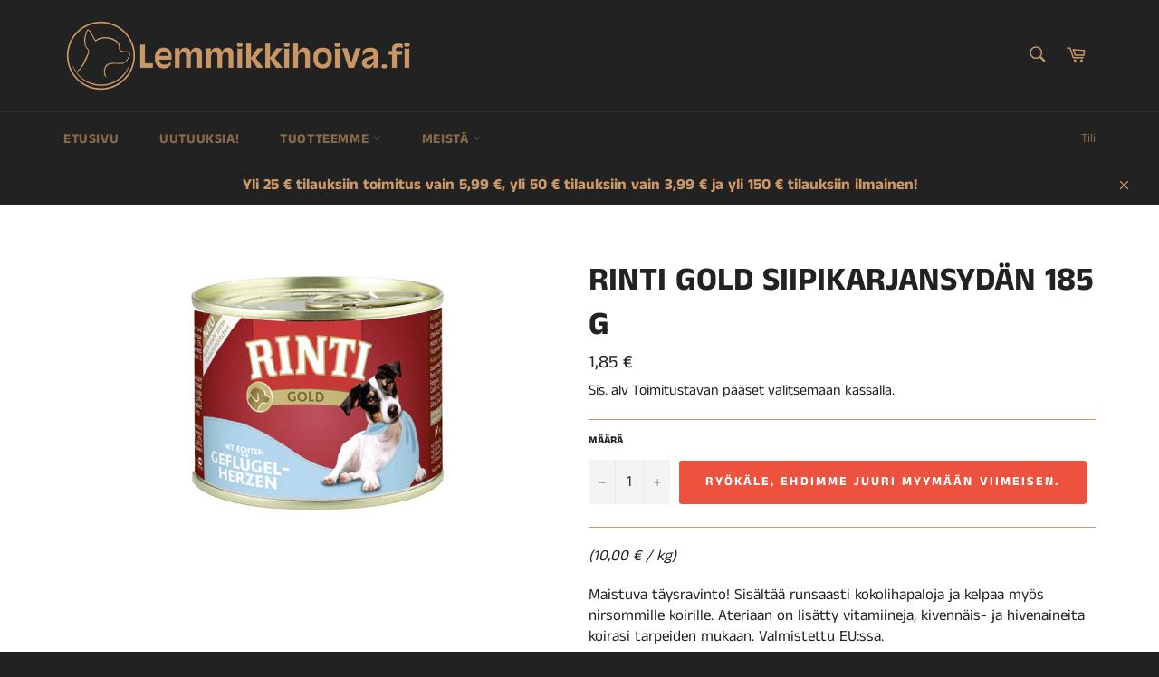

--- FILE ---
content_type: text/html; charset=utf-8
request_url: https://www.lemmikkihoiva.fi/products/rinti-gold-siipikarjansydan-185-g
body_size: 22175
content:
<!doctype html>
<html class="no-js" lang="en">
<head>

  <meta charset="utf-8">
  <meta http-equiv="X-UA-Compatible" content="IE=edge,chrome=1">
  <meta name="viewport" content="width=device-width,initial-scale=1">
  <meta name="theme-color" content="#222222">

  
    <link rel="shortcut icon" href="//www.lemmikkihoiva.fi/cdn/shop/files/Ikoni_valkoinen_32x32.jpg?v=1613273721" type="image/png">
  

  <link rel="canonical" href="https://www.lemmikkihoiva.fi/products/rinti-gold-siipikarjansydan-185-g">
  <title>
  Rinti Gold Siipikarjansydän 185 g &ndash; Lemmikkihoiva.fi
  </title>

  
    <meta name="description" content="(10,00 € / kg) Maistuva täysravinto! Sisältää runsaasti kokolihapaloja ja kelpaa myös nirsommille koirille. Ateriaan on lisätty vitamiineja, kivennäis- ja hivenaineita koirasi tarpeiden mukaan. Valmistettu EU:ssa.   Kenelle tämä tuote sopii: Kaikille aikuisille koirille Allergisille koirille   Koostumus: Siipikarjansyd">
  

  <!-- /snippets/social-meta-tags.liquid -->




<meta property="og:site_name" content="Lemmikkihoiva.fi">
<meta property="og:url" content="https://www.lemmikkihoiva.fi/products/rinti-gold-siipikarjansydan-185-g">
<meta property="og:title" content="Rinti Gold Siipikarjansydän 185 g">
<meta property="og:type" content="product">
<meta property="og:description" content="(10,00 € / kg) Maistuva täysravinto! Sisältää runsaasti kokolihapaloja ja kelpaa myös nirsommille koirille. Ateriaan on lisätty vitamiineja, kivennäis- ja hivenaineita koirasi tarpeiden mukaan. Valmistettu EU:ssa.   Kenelle tämä tuote sopii: Kaikille aikuisille koirille Allergisille koirille   Koostumus: Siipikarjansyd">

  <meta property="og:price:amount" content="1,85">
  <meta property="og:price:currency" content="EUR">

<meta property="og:image" content="http://www.lemmikkihoiva.fi/cdn/shop/products/rintigoldsiipikarjansydan185_1200x1200.jpg?v=1613228831">
<meta property="og:image:secure_url" content="https://www.lemmikkihoiva.fi/cdn/shop/products/rintigoldsiipikarjansydan185_1200x1200.jpg?v=1613228831">


  <meta name="twitter:site" content="@lemmikkihoiva">

<meta name="twitter:card" content="summary_large_image">
<meta name="twitter:title" content="Rinti Gold Siipikarjansydän 185 g">
<meta name="twitter:description" content="(10,00 € / kg) Maistuva täysravinto! Sisältää runsaasti kokolihapaloja ja kelpaa myös nirsommille koirille. Ateriaan on lisätty vitamiineja, kivennäis- ja hivenaineita koirasi tarpeiden mukaan. Valmistettu EU:ssa.   Kenelle tämä tuote sopii: Kaikille aikuisille koirille Allergisille koirille   Koostumus: Siipikarjansyd">


  <script>
    document.documentElement.className = document.documentElement.className.replace('no-js', 'js');
  </script>

  <link href="//www.lemmikkihoiva.fi/cdn/shop/t/21/assets/theme.scss.css?v=6047845288640627561764308528" rel="stylesheet" type="text/css" media="all" />

  <script>
    window.theme = window.theme || {};

    theme.strings = {
      stockAvailable: "1 kpl vapaana heti",
      addToCart: "Lisää ostoskoriin",
      soldOut: "Ryökäle, ehdimme juuri myymään viimeisen.",
      unavailable: "Ei saatavilla juuri nyt",
      noStockAvailable: "Tuotetta ei voitu lisätä ostoskoriisi, koska sitä ei ole tällä hetkellä varastossa\/vapaana riittävästi. Olethan meihin yhteydessä ja tilaamme tuotteen sinulle.",
      willNotShipUntil: "Toimitukset alkavat [date]",
      willBeInStockAfter: "Saamme lisää tätä tuotetta [date]",
      totalCartDiscount: "Sinun säästösi",
      addressError: "Virhe osoitetta hakiessa",
      addressNoResults: "Ei tuloksia osoitteella",
      addressQueryLimit: "API-raja tuli vastaan. Voit päivittää versiosi \u003ca href=\"https:\/\/developers.google.com\/maps\/premium\/usage-limits\"\u003ePremium Plan\u003c\/a\u003e.",
      authError: "Insinööri sanoisi, että Google Mapsin API avaimen varmentamisessa tuli nyt ongelmia.",
      slideNumber: "Slide [slide_number], nykyinen"
    };
  </script>

  <script src="//www.lemmikkihoiva.fi/cdn/shop/t/21/assets/lazysizes.min.js?v=56045284683979784691602008603" async="async"></script>

  

  <script src="//www.lemmikkihoiva.fi/cdn/shop/t/21/assets/vendor.js?v=59352919779726365461602008604" defer="defer"></script>

  
    <script>
      window.theme = window.theme || {};
      theme.moneyFormat = "{{amount_with_comma_separator}} €";
    </script>
  

  <script src="//www.lemmikkihoiva.fi/cdn/shop/t/21/assets/theme.js?v=129912931074665450431602008603" defer="defer"></script>

  <script>window.performance && window.performance.mark && window.performance.mark('shopify.content_for_header.start');</script><meta name="google-site-verification" content="sy9uYexBr2fl19Wh7cNvWuygyKxIrGJexWrzeZiSXhY">
<meta id="shopify-digital-wallet" name="shopify-digital-wallet" content="/5409669169/digital_wallets/dialog">
<link rel="alternate" type="application/json+oembed" href="https://www.lemmikkihoiva.fi/products/rinti-gold-siipikarjansydan-185-g.oembed">
<script async="async" src="/checkouts/internal/preloads.js?locale=en-FI"></script>
<script id="shopify-features" type="application/json">{"accessToken":"d9ed742f77e09666533874e9e607069e","betas":["rich-media-storefront-analytics"],"domain":"www.lemmikkihoiva.fi","predictiveSearch":true,"shopId":5409669169,"locale":"en"}</script>
<script>var Shopify = Shopify || {};
Shopify.shop = "lemmikkihoiva.myshopify.com";
Shopify.locale = "en";
Shopify.currency = {"active":"EUR","rate":"1.0"};
Shopify.country = "FI";
Shopify.theme = {"name":"Copy of Venture 1.10.2020 (Jian's edits)","id":82996363313,"schema_name":"Venture","schema_version":"9.5.0","theme_store_id":775,"role":"main"};
Shopify.theme.handle = "null";
Shopify.theme.style = {"id":null,"handle":null};
Shopify.cdnHost = "www.lemmikkihoiva.fi/cdn";
Shopify.routes = Shopify.routes || {};
Shopify.routes.root = "/";</script>
<script type="module">!function(o){(o.Shopify=o.Shopify||{}).modules=!0}(window);</script>
<script>!function(o){function n(){var o=[];function n(){o.push(Array.prototype.slice.apply(arguments))}return n.q=o,n}var t=o.Shopify=o.Shopify||{};t.loadFeatures=n(),t.autoloadFeatures=n()}(window);</script>
<script id="shop-js-analytics" type="application/json">{"pageType":"product"}</script>
<script defer="defer" async type="module" src="//www.lemmikkihoiva.fi/cdn/shopifycloud/shop-js/modules/v2/client.init-shop-cart-sync_BT-GjEfc.en.esm.js"></script>
<script defer="defer" async type="module" src="//www.lemmikkihoiva.fi/cdn/shopifycloud/shop-js/modules/v2/chunk.common_D58fp_Oc.esm.js"></script>
<script defer="defer" async type="module" src="//www.lemmikkihoiva.fi/cdn/shopifycloud/shop-js/modules/v2/chunk.modal_xMitdFEc.esm.js"></script>
<script type="module">
  await import("//www.lemmikkihoiva.fi/cdn/shopifycloud/shop-js/modules/v2/client.init-shop-cart-sync_BT-GjEfc.en.esm.js");
await import("//www.lemmikkihoiva.fi/cdn/shopifycloud/shop-js/modules/v2/chunk.common_D58fp_Oc.esm.js");
await import("//www.lemmikkihoiva.fi/cdn/shopifycloud/shop-js/modules/v2/chunk.modal_xMitdFEc.esm.js");

  window.Shopify.SignInWithShop?.initShopCartSync?.({"fedCMEnabled":true,"windoidEnabled":true});

</script>
<script>(function() {
  var isLoaded = false;
  function asyncLoad() {
    if (isLoaded) return;
    isLoaded = true;
    var urls = ["https:\/\/gdprcdn.b-cdn.net\/js\/gdpr_cookie_consent.min.js?shop=lemmikkihoiva.myshopify.com"];
    for (var i = 0; i < urls.length; i++) {
      var s = document.createElement('script');
      s.type = 'text/javascript';
      s.async = true;
      s.src = urls[i];
      var x = document.getElementsByTagName('script')[0];
      x.parentNode.insertBefore(s, x);
    }
  };
  if(window.attachEvent) {
    window.attachEvent('onload', asyncLoad);
  } else {
    window.addEventListener('load', asyncLoad, false);
  }
})();</script>
<script id="__st">var __st={"a":5409669169,"offset":7200,"reqid":"ddddba64-b629-4803-b5a2-f3dae8cd5410-1769302178","pageurl":"www.lemmikkihoiva.fi\/products\/rinti-gold-siipikarjansydan-185-g","u":"1ce8c4aa4827","p":"product","rtyp":"product","rid":4829906993201};</script>
<script>window.ShopifyPaypalV4VisibilityTracking = true;</script>
<script id="captcha-bootstrap">!function(){'use strict';const t='contact',e='account',n='new_comment',o=[[t,t],['blogs',n],['comments',n],[t,'customer']],c=[[e,'customer_login'],[e,'guest_login'],[e,'recover_customer_password'],[e,'create_customer']],r=t=>t.map((([t,e])=>`form[action*='/${t}']:not([data-nocaptcha='true']) input[name='form_type'][value='${e}']`)).join(','),a=t=>()=>t?[...document.querySelectorAll(t)].map((t=>t.form)):[];function s(){const t=[...o],e=r(t);return a(e)}const i='password',u='form_key',d=['recaptcha-v3-token','g-recaptcha-response','h-captcha-response',i],f=()=>{try{return window.sessionStorage}catch{return}},m='__shopify_v',_=t=>t.elements[u];function p(t,e,n=!1){try{const o=window.sessionStorage,c=JSON.parse(o.getItem(e)),{data:r}=function(t){const{data:e,action:n}=t;return t[m]||n?{data:e,action:n}:{data:t,action:n}}(c);for(const[e,n]of Object.entries(r))t.elements[e]&&(t.elements[e].value=n);n&&o.removeItem(e)}catch(o){console.error('form repopulation failed',{error:o})}}const l='form_type',E='cptcha';function T(t){t.dataset[E]=!0}const w=window,h=w.document,L='Shopify',v='ce_forms',y='captcha';let A=!1;((t,e)=>{const n=(g='f06e6c50-85a8-45c8-87d0-21a2b65856fe',I='https://cdn.shopify.com/shopifycloud/storefront-forms-hcaptcha/ce_storefront_forms_captcha_hcaptcha.v1.5.2.iife.js',D={infoText:'Protected by hCaptcha',privacyText:'Privacy',termsText:'Terms'},(t,e,n)=>{const o=w[L][v],c=o.bindForm;if(c)return c(t,g,e,D).then(n);var r;o.q.push([[t,g,e,D],n]),r=I,A||(h.body.append(Object.assign(h.createElement('script'),{id:'captcha-provider',async:!0,src:r})),A=!0)});var g,I,D;w[L]=w[L]||{},w[L][v]=w[L][v]||{},w[L][v].q=[],w[L][y]=w[L][y]||{},w[L][y].protect=function(t,e){n(t,void 0,e),T(t)},Object.freeze(w[L][y]),function(t,e,n,w,h,L){const[v,y,A,g]=function(t,e,n){const i=e?o:[],u=t?c:[],d=[...i,...u],f=r(d),m=r(i),_=r(d.filter((([t,e])=>n.includes(e))));return[a(f),a(m),a(_),s()]}(w,h,L),I=t=>{const e=t.target;return e instanceof HTMLFormElement?e:e&&e.form},D=t=>v().includes(t);t.addEventListener('submit',(t=>{const e=I(t);if(!e)return;const n=D(e)&&!e.dataset.hcaptchaBound&&!e.dataset.recaptchaBound,o=_(e),c=g().includes(e)&&(!o||!o.value);(n||c)&&t.preventDefault(),c&&!n&&(function(t){try{if(!f())return;!function(t){const e=f();if(!e)return;const n=_(t);if(!n)return;const o=n.value;o&&e.removeItem(o)}(t);const e=Array.from(Array(32),(()=>Math.random().toString(36)[2])).join('');!function(t,e){_(t)||t.append(Object.assign(document.createElement('input'),{type:'hidden',name:u})),t.elements[u].value=e}(t,e),function(t,e){const n=f();if(!n)return;const o=[...t.querySelectorAll(`input[type='${i}']`)].map((({name:t})=>t)),c=[...d,...o],r={};for(const[a,s]of new FormData(t).entries())c.includes(a)||(r[a]=s);n.setItem(e,JSON.stringify({[m]:1,action:t.action,data:r}))}(t,e)}catch(e){console.error('failed to persist form',e)}}(e),e.submit())}));const S=(t,e)=>{t&&!t.dataset[E]&&(n(t,e.some((e=>e===t))),T(t))};for(const o of['focusin','change'])t.addEventListener(o,(t=>{const e=I(t);D(e)&&S(e,y())}));const B=e.get('form_key'),M=e.get(l),P=B&&M;t.addEventListener('DOMContentLoaded',(()=>{const t=y();if(P)for(const e of t)e.elements[l].value===M&&p(e,B);[...new Set([...A(),...v().filter((t=>'true'===t.dataset.shopifyCaptcha))])].forEach((e=>S(e,t)))}))}(h,new URLSearchParams(w.location.search),n,t,e,['guest_login'])})(!0,!0)}();</script>
<script integrity="sha256-4kQ18oKyAcykRKYeNunJcIwy7WH5gtpwJnB7kiuLZ1E=" data-source-attribution="shopify.loadfeatures" defer="defer" src="//www.lemmikkihoiva.fi/cdn/shopifycloud/storefront/assets/storefront/load_feature-a0a9edcb.js" crossorigin="anonymous"></script>
<script data-source-attribution="shopify.dynamic_checkout.dynamic.init">var Shopify=Shopify||{};Shopify.PaymentButton=Shopify.PaymentButton||{isStorefrontPortableWallets:!0,init:function(){window.Shopify.PaymentButton.init=function(){};var t=document.createElement("script");t.src="https://www.lemmikkihoiva.fi/cdn/shopifycloud/portable-wallets/latest/portable-wallets.en.js",t.type="module",document.head.appendChild(t)}};
</script>
<script data-source-attribution="shopify.dynamic_checkout.buyer_consent">
  function portableWalletsHideBuyerConsent(e){var t=document.getElementById("shopify-buyer-consent"),n=document.getElementById("shopify-subscription-policy-button");t&&n&&(t.classList.add("hidden"),t.setAttribute("aria-hidden","true"),n.removeEventListener("click",e))}function portableWalletsShowBuyerConsent(e){var t=document.getElementById("shopify-buyer-consent"),n=document.getElementById("shopify-subscription-policy-button");t&&n&&(t.classList.remove("hidden"),t.removeAttribute("aria-hidden"),n.addEventListener("click",e))}window.Shopify?.PaymentButton&&(window.Shopify.PaymentButton.hideBuyerConsent=portableWalletsHideBuyerConsent,window.Shopify.PaymentButton.showBuyerConsent=portableWalletsShowBuyerConsent);
</script>
<script data-source-attribution="shopify.dynamic_checkout.cart.bootstrap">document.addEventListener("DOMContentLoaded",(function(){function t(){return document.querySelector("shopify-accelerated-checkout-cart, shopify-accelerated-checkout")}if(t())Shopify.PaymentButton.init();else{new MutationObserver((function(e,n){t()&&(Shopify.PaymentButton.init(),n.disconnect())})).observe(document.body,{childList:!0,subtree:!0})}}));
</script>

<script>window.performance && window.performance.mark && window.performance.mark('shopify.content_for_header.end');</script>
<link href="https://monorail-edge.shopifysvc.com" rel="dns-prefetch">
<script>(function(){if ("sendBeacon" in navigator && "performance" in window) {try {var session_token_from_headers = performance.getEntriesByType('navigation')[0].serverTiming.find(x => x.name == '_s').description;} catch {var session_token_from_headers = undefined;}var session_cookie_matches = document.cookie.match(/_shopify_s=([^;]*)/);var session_token_from_cookie = session_cookie_matches && session_cookie_matches.length === 2 ? session_cookie_matches[1] : "";var session_token = session_token_from_headers || session_token_from_cookie || "";function handle_abandonment_event(e) {var entries = performance.getEntries().filter(function(entry) {return /monorail-edge.shopifysvc.com/.test(entry.name);});if (!window.abandonment_tracked && entries.length === 0) {window.abandonment_tracked = true;var currentMs = Date.now();var navigation_start = performance.timing.navigationStart;var payload = {shop_id: 5409669169,url: window.location.href,navigation_start,duration: currentMs - navigation_start,session_token,page_type: "product"};window.navigator.sendBeacon("https://monorail-edge.shopifysvc.com/v1/produce", JSON.stringify({schema_id: "online_store_buyer_site_abandonment/1.1",payload: payload,metadata: {event_created_at_ms: currentMs,event_sent_at_ms: currentMs}}));}}window.addEventListener('pagehide', handle_abandonment_event);}}());</script>
<script id="web-pixels-manager-setup">(function e(e,d,r,n,o){if(void 0===o&&(o={}),!Boolean(null===(a=null===(i=window.Shopify)||void 0===i?void 0:i.analytics)||void 0===a?void 0:a.replayQueue)){var i,a;window.Shopify=window.Shopify||{};var t=window.Shopify;t.analytics=t.analytics||{};var s=t.analytics;s.replayQueue=[],s.publish=function(e,d,r){return s.replayQueue.push([e,d,r]),!0};try{self.performance.mark("wpm:start")}catch(e){}var l=function(){var e={modern:/Edge?\/(1{2}[4-9]|1[2-9]\d|[2-9]\d{2}|\d{4,})\.\d+(\.\d+|)|Firefox\/(1{2}[4-9]|1[2-9]\d|[2-9]\d{2}|\d{4,})\.\d+(\.\d+|)|Chrom(ium|e)\/(9{2}|\d{3,})\.\d+(\.\d+|)|(Maci|X1{2}).+ Version\/(15\.\d+|(1[6-9]|[2-9]\d|\d{3,})\.\d+)([,.]\d+|)( \(\w+\)|)( Mobile\/\w+|) Safari\/|Chrome.+OPR\/(9{2}|\d{3,})\.\d+\.\d+|(CPU[ +]OS|iPhone[ +]OS|CPU[ +]iPhone|CPU IPhone OS|CPU iPad OS)[ +]+(15[._]\d+|(1[6-9]|[2-9]\d|\d{3,})[._]\d+)([._]\d+|)|Android:?[ /-](13[3-9]|1[4-9]\d|[2-9]\d{2}|\d{4,})(\.\d+|)(\.\d+|)|Android.+Firefox\/(13[5-9]|1[4-9]\d|[2-9]\d{2}|\d{4,})\.\d+(\.\d+|)|Android.+Chrom(ium|e)\/(13[3-9]|1[4-9]\d|[2-9]\d{2}|\d{4,})\.\d+(\.\d+|)|SamsungBrowser\/([2-9]\d|\d{3,})\.\d+/,legacy:/Edge?\/(1[6-9]|[2-9]\d|\d{3,})\.\d+(\.\d+|)|Firefox\/(5[4-9]|[6-9]\d|\d{3,})\.\d+(\.\d+|)|Chrom(ium|e)\/(5[1-9]|[6-9]\d|\d{3,})\.\d+(\.\d+|)([\d.]+$|.*Safari\/(?![\d.]+ Edge\/[\d.]+$))|(Maci|X1{2}).+ Version\/(10\.\d+|(1[1-9]|[2-9]\d|\d{3,})\.\d+)([,.]\d+|)( \(\w+\)|)( Mobile\/\w+|) Safari\/|Chrome.+OPR\/(3[89]|[4-9]\d|\d{3,})\.\d+\.\d+|(CPU[ +]OS|iPhone[ +]OS|CPU[ +]iPhone|CPU IPhone OS|CPU iPad OS)[ +]+(10[._]\d+|(1[1-9]|[2-9]\d|\d{3,})[._]\d+)([._]\d+|)|Android:?[ /-](13[3-9]|1[4-9]\d|[2-9]\d{2}|\d{4,})(\.\d+|)(\.\d+|)|Mobile Safari.+OPR\/([89]\d|\d{3,})\.\d+\.\d+|Android.+Firefox\/(13[5-9]|1[4-9]\d|[2-9]\d{2}|\d{4,})\.\d+(\.\d+|)|Android.+Chrom(ium|e)\/(13[3-9]|1[4-9]\d|[2-9]\d{2}|\d{4,})\.\d+(\.\d+|)|Android.+(UC? ?Browser|UCWEB|U3)[ /]?(15\.([5-9]|\d{2,})|(1[6-9]|[2-9]\d|\d{3,})\.\d+)\.\d+|SamsungBrowser\/(5\.\d+|([6-9]|\d{2,})\.\d+)|Android.+MQ{2}Browser\/(14(\.(9|\d{2,})|)|(1[5-9]|[2-9]\d|\d{3,})(\.\d+|))(\.\d+|)|K[Aa][Ii]OS\/(3\.\d+|([4-9]|\d{2,})\.\d+)(\.\d+|)/},d=e.modern,r=e.legacy,n=navigator.userAgent;return n.match(d)?"modern":n.match(r)?"legacy":"unknown"}(),u="modern"===l?"modern":"legacy",c=(null!=n?n:{modern:"",legacy:""})[u],f=function(e){return[e.baseUrl,"/wpm","/b",e.hashVersion,"modern"===e.buildTarget?"m":"l",".js"].join("")}({baseUrl:d,hashVersion:r,buildTarget:u}),m=function(e){var d=e.version,r=e.bundleTarget,n=e.surface,o=e.pageUrl,i=e.monorailEndpoint;return{emit:function(e){var a=e.status,t=e.errorMsg,s=(new Date).getTime(),l=JSON.stringify({metadata:{event_sent_at_ms:s},events:[{schema_id:"web_pixels_manager_load/3.1",payload:{version:d,bundle_target:r,page_url:o,status:a,surface:n,error_msg:t},metadata:{event_created_at_ms:s}}]});if(!i)return console&&console.warn&&console.warn("[Web Pixels Manager] No Monorail endpoint provided, skipping logging."),!1;try{return self.navigator.sendBeacon.bind(self.navigator)(i,l)}catch(e){}var u=new XMLHttpRequest;try{return u.open("POST",i,!0),u.setRequestHeader("Content-Type","text/plain"),u.send(l),!0}catch(e){return console&&console.warn&&console.warn("[Web Pixels Manager] Got an unhandled error while logging to Monorail."),!1}}}}({version:r,bundleTarget:l,surface:e.surface,pageUrl:self.location.href,monorailEndpoint:e.monorailEndpoint});try{o.browserTarget=l,function(e){var d=e.src,r=e.async,n=void 0===r||r,o=e.onload,i=e.onerror,a=e.sri,t=e.scriptDataAttributes,s=void 0===t?{}:t,l=document.createElement("script"),u=document.querySelector("head"),c=document.querySelector("body");if(l.async=n,l.src=d,a&&(l.integrity=a,l.crossOrigin="anonymous"),s)for(var f in s)if(Object.prototype.hasOwnProperty.call(s,f))try{l.dataset[f]=s[f]}catch(e){}if(o&&l.addEventListener("load",o),i&&l.addEventListener("error",i),u)u.appendChild(l);else{if(!c)throw new Error("Did not find a head or body element to append the script");c.appendChild(l)}}({src:f,async:!0,onload:function(){if(!function(){var e,d;return Boolean(null===(d=null===(e=window.Shopify)||void 0===e?void 0:e.analytics)||void 0===d?void 0:d.initialized)}()){var d=window.webPixelsManager.init(e)||void 0;if(d){var r=window.Shopify.analytics;r.replayQueue.forEach((function(e){var r=e[0],n=e[1],o=e[2];d.publishCustomEvent(r,n,o)})),r.replayQueue=[],r.publish=d.publishCustomEvent,r.visitor=d.visitor,r.initialized=!0}}},onerror:function(){return m.emit({status:"failed",errorMsg:"".concat(f," has failed to load")})},sri:function(e){var d=/^sha384-[A-Za-z0-9+/=]+$/;return"string"==typeof e&&d.test(e)}(c)?c:"",scriptDataAttributes:o}),m.emit({status:"loading"})}catch(e){m.emit({status:"failed",errorMsg:(null==e?void 0:e.message)||"Unknown error"})}}})({shopId: 5409669169,storefrontBaseUrl: "https://www.lemmikkihoiva.fi",extensionsBaseUrl: "https://extensions.shopifycdn.com/cdn/shopifycloud/web-pixels-manager",monorailEndpoint: "https://monorail-edge.shopifysvc.com/unstable/produce_batch",surface: "storefront-renderer",enabledBetaFlags: ["2dca8a86"],webPixelsConfigList: [{"id":"145064272","eventPayloadVersion":"v1","runtimeContext":"LAX","scriptVersion":"1","type":"CUSTOM","privacyPurposes":["MARKETING"],"name":"Meta pixel (migrated)"},{"id":"161120592","eventPayloadVersion":"v1","runtimeContext":"LAX","scriptVersion":"1","type":"CUSTOM","privacyPurposes":["ANALYTICS"],"name":"Google Analytics tag (migrated)"},{"id":"shopify-app-pixel","configuration":"{}","eventPayloadVersion":"v1","runtimeContext":"STRICT","scriptVersion":"0450","apiClientId":"shopify-pixel","type":"APP","privacyPurposes":["ANALYTICS","MARKETING"]},{"id":"shopify-custom-pixel","eventPayloadVersion":"v1","runtimeContext":"LAX","scriptVersion":"0450","apiClientId":"shopify-pixel","type":"CUSTOM","privacyPurposes":["ANALYTICS","MARKETING"]}],isMerchantRequest: false,initData: {"shop":{"name":"Lemmikkihoiva.fi","paymentSettings":{"currencyCode":"EUR"},"myshopifyDomain":"lemmikkihoiva.myshopify.com","countryCode":"FI","storefrontUrl":"https:\/\/www.lemmikkihoiva.fi"},"customer":null,"cart":null,"checkout":null,"productVariants":[{"price":{"amount":1.85,"currencyCode":"EUR"},"product":{"title":"Rinti Gold Siipikarjansydän 185 g","vendor":"Tujoma","id":"4829906993201","untranslatedTitle":"Rinti Gold Siipikarjansydän 185 g","url":"\/products\/rinti-gold-siipikarjansydan-185-g","type":"Koiran märkäruoat"},"id":"32611939778609","image":{"src":"\/\/www.lemmikkihoiva.fi\/cdn\/shop\/products\/rintigoldsiipikarjansydan185.jpg?v=1613228831"},"sku":"","title":"Default Title","untranslatedTitle":"Default Title"}],"purchasingCompany":null},},"https://www.lemmikkihoiva.fi/cdn","fcfee988w5aeb613cpc8e4bc33m6693e112",{"modern":"","legacy":""},{"shopId":"5409669169","storefrontBaseUrl":"https:\/\/www.lemmikkihoiva.fi","extensionBaseUrl":"https:\/\/extensions.shopifycdn.com\/cdn\/shopifycloud\/web-pixels-manager","surface":"storefront-renderer","enabledBetaFlags":"[\"2dca8a86\"]","isMerchantRequest":"false","hashVersion":"fcfee988w5aeb613cpc8e4bc33m6693e112","publish":"custom","events":"[[\"page_viewed\",{}],[\"product_viewed\",{\"productVariant\":{\"price\":{\"amount\":1.85,\"currencyCode\":\"EUR\"},\"product\":{\"title\":\"Rinti Gold Siipikarjansydän 185 g\",\"vendor\":\"Tujoma\",\"id\":\"4829906993201\",\"untranslatedTitle\":\"Rinti Gold Siipikarjansydän 185 g\",\"url\":\"\/products\/rinti-gold-siipikarjansydan-185-g\",\"type\":\"Koiran märkäruoat\"},\"id\":\"32611939778609\",\"image\":{\"src\":\"\/\/www.lemmikkihoiva.fi\/cdn\/shop\/products\/rintigoldsiipikarjansydan185.jpg?v=1613228831\"},\"sku\":\"\",\"title\":\"Default Title\",\"untranslatedTitle\":\"Default Title\"}}]]"});</script><script>
  window.ShopifyAnalytics = window.ShopifyAnalytics || {};
  window.ShopifyAnalytics.meta = window.ShopifyAnalytics.meta || {};
  window.ShopifyAnalytics.meta.currency = 'EUR';
  var meta = {"product":{"id":4829906993201,"gid":"gid:\/\/shopify\/Product\/4829906993201","vendor":"Tujoma","type":"Koiran märkäruoat","handle":"rinti-gold-siipikarjansydan-185-g","variants":[{"id":32611939778609,"price":185,"name":"Rinti Gold Siipikarjansydän 185 g","public_title":null,"sku":""}],"remote":false},"page":{"pageType":"product","resourceType":"product","resourceId":4829906993201,"requestId":"ddddba64-b629-4803-b5a2-f3dae8cd5410-1769302178"}};
  for (var attr in meta) {
    window.ShopifyAnalytics.meta[attr] = meta[attr];
  }
</script>
<script class="analytics">
  (function () {
    var customDocumentWrite = function(content) {
      var jquery = null;

      if (window.jQuery) {
        jquery = window.jQuery;
      } else if (window.Checkout && window.Checkout.$) {
        jquery = window.Checkout.$;
      }

      if (jquery) {
        jquery('body').append(content);
      }
    };

    var hasLoggedConversion = function(token) {
      if (token) {
        return document.cookie.indexOf('loggedConversion=' + token) !== -1;
      }
      return false;
    }

    var setCookieIfConversion = function(token) {
      if (token) {
        var twoMonthsFromNow = new Date(Date.now());
        twoMonthsFromNow.setMonth(twoMonthsFromNow.getMonth() + 2);

        document.cookie = 'loggedConversion=' + token + '; expires=' + twoMonthsFromNow;
      }
    }

    var trekkie = window.ShopifyAnalytics.lib = window.trekkie = window.trekkie || [];
    if (trekkie.integrations) {
      return;
    }
    trekkie.methods = [
      'identify',
      'page',
      'ready',
      'track',
      'trackForm',
      'trackLink'
    ];
    trekkie.factory = function(method) {
      return function() {
        var args = Array.prototype.slice.call(arguments);
        args.unshift(method);
        trekkie.push(args);
        return trekkie;
      };
    };
    for (var i = 0; i < trekkie.methods.length; i++) {
      var key = trekkie.methods[i];
      trekkie[key] = trekkie.factory(key);
    }
    trekkie.load = function(config) {
      trekkie.config = config || {};
      trekkie.config.initialDocumentCookie = document.cookie;
      var first = document.getElementsByTagName('script')[0];
      var script = document.createElement('script');
      script.type = 'text/javascript';
      script.onerror = function(e) {
        var scriptFallback = document.createElement('script');
        scriptFallback.type = 'text/javascript';
        scriptFallback.onerror = function(error) {
                var Monorail = {
      produce: function produce(monorailDomain, schemaId, payload) {
        var currentMs = new Date().getTime();
        var event = {
          schema_id: schemaId,
          payload: payload,
          metadata: {
            event_created_at_ms: currentMs,
            event_sent_at_ms: currentMs
          }
        };
        return Monorail.sendRequest("https://" + monorailDomain + "/v1/produce", JSON.stringify(event));
      },
      sendRequest: function sendRequest(endpointUrl, payload) {
        // Try the sendBeacon API
        if (window && window.navigator && typeof window.navigator.sendBeacon === 'function' && typeof window.Blob === 'function' && !Monorail.isIos12()) {
          var blobData = new window.Blob([payload], {
            type: 'text/plain'
          });

          if (window.navigator.sendBeacon(endpointUrl, blobData)) {
            return true;
          } // sendBeacon was not successful

        } // XHR beacon

        var xhr = new XMLHttpRequest();

        try {
          xhr.open('POST', endpointUrl);
          xhr.setRequestHeader('Content-Type', 'text/plain');
          xhr.send(payload);
        } catch (e) {
          console.log(e);
        }

        return false;
      },
      isIos12: function isIos12() {
        return window.navigator.userAgent.lastIndexOf('iPhone; CPU iPhone OS 12_') !== -1 || window.navigator.userAgent.lastIndexOf('iPad; CPU OS 12_') !== -1;
      }
    };
    Monorail.produce('monorail-edge.shopifysvc.com',
      'trekkie_storefront_load_errors/1.1',
      {shop_id: 5409669169,
      theme_id: 82996363313,
      app_name: "storefront",
      context_url: window.location.href,
      source_url: "//www.lemmikkihoiva.fi/cdn/s/trekkie.storefront.8d95595f799fbf7e1d32231b9a28fd43b70c67d3.min.js"});

        };
        scriptFallback.async = true;
        scriptFallback.src = '//www.lemmikkihoiva.fi/cdn/s/trekkie.storefront.8d95595f799fbf7e1d32231b9a28fd43b70c67d3.min.js';
        first.parentNode.insertBefore(scriptFallback, first);
      };
      script.async = true;
      script.src = '//www.lemmikkihoiva.fi/cdn/s/trekkie.storefront.8d95595f799fbf7e1d32231b9a28fd43b70c67d3.min.js';
      first.parentNode.insertBefore(script, first);
    };
    trekkie.load(
      {"Trekkie":{"appName":"storefront","development":false,"defaultAttributes":{"shopId":5409669169,"isMerchantRequest":null,"themeId":82996363313,"themeCityHash":"7179055882670886449","contentLanguage":"en","currency":"EUR","eventMetadataId":"4a71ba1f-d80a-424a-9575-b32a4bf8d913"},"isServerSideCookieWritingEnabled":true,"monorailRegion":"shop_domain","enabledBetaFlags":["65f19447"]},"Session Attribution":{},"S2S":{"facebookCapiEnabled":false,"source":"trekkie-storefront-renderer","apiClientId":580111}}
    );

    var loaded = false;
    trekkie.ready(function() {
      if (loaded) return;
      loaded = true;

      window.ShopifyAnalytics.lib = window.trekkie;

      var originalDocumentWrite = document.write;
      document.write = customDocumentWrite;
      try { window.ShopifyAnalytics.merchantGoogleAnalytics.call(this); } catch(error) {};
      document.write = originalDocumentWrite;

      window.ShopifyAnalytics.lib.page(null,{"pageType":"product","resourceType":"product","resourceId":4829906993201,"requestId":"ddddba64-b629-4803-b5a2-f3dae8cd5410-1769302178","shopifyEmitted":true});

      var match = window.location.pathname.match(/checkouts\/(.+)\/(thank_you|post_purchase)/)
      var token = match? match[1]: undefined;
      if (!hasLoggedConversion(token)) {
        setCookieIfConversion(token);
        window.ShopifyAnalytics.lib.track("Viewed Product",{"currency":"EUR","variantId":32611939778609,"productId":4829906993201,"productGid":"gid:\/\/shopify\/Product\/4829906993201","name":"Rinti Gold Siipikarjansydän 185 g","price":"1.85","sku":"","brand":"Tujoma","variant":null,"category":"Koiran märkäruoat","nonInteraction":true,"remote":false},undefined,undefined,{"shopifyEmitted":true});
      window.ShopifyAnalytics.lib.track("monorail:\/\/trekkie_storefront_viewed_product\/1.1",{"currency":"EUR","variantId":32611939778609,"productId":4829906993201,"productGid":"gid:\/\/shopify\/Product\/4829906993201","name":"Rinti Gold Siipikarjansydän 185 g","price":"1.85","sku":"","brand":"Tujoma","variant":null,"category":"Koiran märkäruoat","nonInteraction":true,"remote":false,"referer":"https:\/\/www.lemmikkihoiva.fi\/products\/rinti-gold-siipikarjansydan-185-g"});
      }
    });


        var eventsListenerScript = document.createElement('script');
        eventsListenerScript.async = true;
        eventsListenerScript.src = "//www.lemmikkihoiva.fi/cdn/shopifycloud/storefront/assets/shop_events_listener-3da45d37.js";
        document.getElementsByTagName('head')[0].appendChild(eventsListenerScript);

})();</script>
  <script>
  if (!window.ga || (window.ga && typeof window.ga !== 'function')) {
    window.ga = function ga() {
      (window.ga.q = window.ga.q || []).push(arguments);
      if (window.Shopify && window.Shopify.analytics && typeof window.Shopify.analytics.publish === 'function') {
        window.Shopify.analytics.publish("ga_stub_called", {}, {sendTo: "google_osp_migration"});
      }
      console.error("Shopify's Google Analytics stub called with:", Array.from(arguments), "\nSee https://help.shopify.com/manual/promoting-marketing/pixels/pixel-migration#google for more information.");
    };
    if (window.Shopify && window.Shopify.analytics && typeof window.Shopify.analytics.publish === 'function') {
      window.Shopify.analytics.publish("ga_stub_initialized", {}, {sendTo: "google_osp_migration"});
    }
  }
</script>
<script
  defer
  src="https://www.lemmikkihoiva.fi/cdn/shopifycloud/perf-kit/shopify-perf-kit-3.0.4.min.js"
  data-application="storefront-renderer"
  data-shop-id="5409669169"
  data-render-region="gcp-us-east1"
  data-page-type="product"
  data-theme-instance-id="82996363313"
  data-theme-name="Venture"
  data-theme-version="9.5.0"
  data-monorail-region="shop_domain"
  data-resource-timing-sampling-rate="10"
  data-shs="true"
  data-shs-beacon="true"
  data-shs-export-with-fetch="true"
  data-shs-logs-sample-rate="1"
  data-shs-beacon-endpoint="https://www.lemmikkihoiva.fi/api/collect"
></script>
</head>

<body class="template-product" >

  <a class="in-page-link visually-hidden skip-link" href="#MainContent">
    Siirry sisältöön
  </a>

  <div id="shopify-section-header" class="shopify-section"><style>
.site-header__logo img {
  max-width: 400px;
}
</style>

<div id="NavDrawer" class="drawer drawer--left">
  <div class="drawer__inner">
    <form action="/search" method="get" class="drawer__search" role="search">
      <input type="search" name="q" placeholder="Myös esim. Ziw*, *hiekka" aria-label="Myös esim. Ziw*, *hiekka" class="drawer__search-input">

      <button type="submit" class="text-link drawer__search-submit">
        <svg aria-hidden="true" focusable="false" role="presentation" class="icon icon-search" viewBox="0 0 32 32"><path fill="#444" d="M21.839 18.771a10.012 10.012 0 0 0 1.57-5.39c0-5.548-4.493-10.048-10.034-10.048-5.548 0-10.041 4.499-10.041 10.048s4.493 10.048 10.034 10.048c2.012 0 3.886-.594 5.456-1.61l.455-.317 7.165 7.165 2.223-2.263-7.158-7.165.33-.468zM18.995 7.767c1.498 1.498 2.322 3.49 2.322 5.608s-.825 4.11-2.322 5.608c-1.498 1.498-3.49 2.322-5.608 2.322s-4.11-.825-5.608-2.322c-1.498-1.498-2.322-3.49-2.322-5.608s.825-4.11 2.322-5.608c1.498-1.498 3.49-2.322 5.608-2.322s4.11.825 5.608 2.322z"/></svg>
        <span class="icon__fallback-text">Lähetä</span>
      </button>
    </form>
    <ul class="drawer__nav">
      
        

        
          <li class="drawer__nav-item">
            <a href="/"
              class="drawer__nav-link drawer__nav-link--top-level"
              
            >
              Etusivu
            </a>
          </li>
        
      
        

        
          <li class="drawer__nav-item">
            <a href="/collections/uutuuksia"
              class="drawer__nav-link drawer__nav-link--top-level"
              
            >
              Uutuuksia!
            </a>
          </li>
        
      
        

        
          <li class="drawer__nav-item">
            <div class="drawer__nav-has-sublist">
              <a href="/collections/all"
                class="drawer__nav-link drawer__nav-link--top-level drawer__nav-link--split"
                id="DrawerLabel-tuotteemme"
                
              >
                Tuotteemme
              </a>
              <button type="button" aria-controls="DrawerLinklist-tuotteemme" class="text-link drawer__nav-toggle-btn drawer__meganav-toggle" aria-label="Tuotteemme Valikko" aria-expanded="false">
                <span class="drawer__nav-toggle--open">
                  <svg aria-hidden="true" focusable="false" role="presentation" class="icon icon-plus" viewBox="0 0 22 21"><path d="M12 11.5h9.5v-2H12V0h-2v9.5H.5v2H10V21h2v-9.5z" fill="#000" fill-rule="evenodd"/></svg>
                </span>
                <span class="drawer__nav-toggle--close">
                  <svg aria-hidden="true" focusable="false" role="presentation" class="icon icon--wide icon-minus" viewBox="0 0 22 3"><path fill="#000" d="M21.5.5v2H.5v-2z" fill-rule="evenodd"/></svg>
                </span>
              </button>
            </div>

            <div class="meganav meganav--drawer" id="DrawerLinklist-tuotteemme" aria-labelledby="DrawerLabel-tuotteemme" role="navigation">
              <ul class="meganav__nav">
                <div class="grid grid--no-gutters meganav__scroller meganav__scroller--has-list">
  <div class="grid__item meganav__list">
    
      <li class="drawer__nav-item">
        
          <a href="/pages/kampanjat" 
            class="drawer__nav-link meganav__link"
            
          >
            Kampanjat
          </a>
        
      </li>
    
      <li class="drawer__nav-item">
        
          <a href="/collections/lisaravinteet" 
            class="drawer__nav-link meganav__link"
            
          >
            Lisäravinteet
          </a>
        
      </li>
    
      <li class="drawer__nav-item">
        
          

          <div class="drawer__nav-has-sublist">
            <a href="/collections/koirille" 
              class="meganav__link drawer__nav-link drawer__nav-link--split" 
              id="DrawerLabel-koirille"
              
            >
              Koirille
            </a>
            <button type="button" aria-controls="DrawerLinklist-koirille" class="text-link drawer__nav-toggle-btn drawer__nav-toggle-btn--small drawer__meganav-toggle" aria-label="Tuotteemme Valikko" aria-expanded="false">
              <span class="drawer__nav-toggle--open">
                <svg aria-hidden="true" focusable="false" role="presentation" class="icon icon-plus" viewBox="0 0 22 21"><path d="M12 11.5h9.5v-2H12V0h-2v9.5H.5v2H10V21h2v-9.5z" fill="#000" fill-rule="evenodd"/></svg>
              </span>
              <span class="drawer__nav-toggle--close">
                <svg aria-hidden="true" focusable="false" role="presentation" class="icon icon--wide icon-minus" viewBox="0 0 22 3"><path fill="#000" d="M21.5.5v2H.5v-2z" fill-rule="evenodd"/></svg>
              </span>
            </button>
          </div>

          <div class="meganav meganav--drawer" id="DrawerLinklist-koirille" aria-labelledby="DrawerLabel-koirille" role="navigation">
            <ul class="meganav__nav meganav__nav--third-level">
              
                <li>
                  <a href="/collections/koiran-kuivamuonat" class="meganav__link">
                    Koiran kuivamuonat
                  </a>
                </li>
              
                <li>
                  <a href="/collections/koiran-markaruoat" class="meganav__link">
                    Koiran märkäruoat
                  </a>
                </li>
              
                <li>
                  <a href="/collections/koiranherkut" class="meganav__link">
                    Koirien herkut
                  </a>
                </li>
              
                <li>
                  <a href="/collections/puruluut" class="meganav__link">
                    Puruluut
                  </a>
                </li>
              
                <li>
                  <a href="/collections/koiran-turkinhoito-ja-terveys" class="meganav__link">
                    Koiran hoito, turkki ja terveys
                  </a>
                </li>
              
                <li>
                  <a href="/collections/koiranlelut" class="meganav__link">
                    Koiranlelut
                  </a>
                </li>
              
                <li>
                  <a href="/collections/pedit" class="meganav__link">
                    Pedit
                  </a>
                </li>
              
                <li>
                  <a href="/collections/koirien-takit" class="meganav__link">
                    Koirien vaatteet
                  </a>
                </li>
              
                <li>
                  <a href="/collections/pannat-valjaat-ja-taluttimet" class="meganav__link">
                    Pannat, valjaat ja taluttimet
                  </a>
                </li>
              
                <li>
                  <a href="/collections/koiran-kupit" class="meganav__link">
                    Kupit koirille
                  </a>
                </li>
              
                <li>
                  <a href="/collections/kuljetusboksit" class="meganav__link">
                    Kuljetus
                  </a>
                </li>
              
                <li>
                  <a href="/collections/helteeseen" class="meganav__link">
                    Helteeseen -25%
                  </a>
                </li>
              
            </ul>
          </div>
        
      </li>
    
      <li class="drawer__nav-item">
        
          

          <div class="drawer__nav-has-sublist">
            <a href="/collections/kissoille" 
              class="meganav__link drawer__nav-link drawer__nav-link--split" 
              id="DrawerLabel-kissoille"
              
            >
              Kissoille
            </a>
            <button type="button" aria-controls="DrawerLinklist-kissoille" class="text-link drawer__nav-toggle-btn drawer__nav-toggle-btn--small drawer__meganav-toggle" aria-label="Tuotteemme Valikko" aria-expanded="false">
              <span class="drawer__nav-toggle--open">
                <svg aria-hidden="true" focusable="false" role="presentation" class="icon icon-plus" viewBox="0 0 22 21"><path d="M12 11.5h9.5v-2H12V0h-2v9.5H.5v2H10V21h2v-9.5z" fill="#000" fill-rule="evenodd"/></svg>
              </span>
              <span class="drawer__nav-toggle--close">
                <svg aria-hidden="true" focusable="false" role="presentation" class="icon icon--wide icon-minus" viewBox="0 0 22 3"><path fill="#000" d="M21.5.5v2H.5v-2z" fill-rule="evenodd"/></svg>
              </span>
            </button>
          </div>

          <div class="meganav meganav--drawer" id="DrawerLinklist-kissoille" aria-labelledby="DrawerLabel-kissoille" role="navigation">
            <ul class="meganav__nav meganav__nav--third-level">
              
                <li>
                  <a href="/collections/kissan-kuivamuonat" class="meganav__link">
                    Kissan kuivamuonat
                  </a>
                </li>
              
                <li>
                  <a href="/collections/kissan-markaruoat" class="meganav__link">
                    Kissan märkäruoat
                  </a>
                </li>
              
                <li>
                  <a href="/collections/kissojen-herkut" class="meganav__link">
                    Kissojen herkut
                  </a>
                </li>
              
                <li>
                  <a href="/collections/hoito-turkki-ja-terveys" class="meganav__link">
                    Hoito ja terveys
                  </a>
                </li>
              
                <li>
                  <a href="/collections/kissanlelut" class="meganav__link">
                    Kissanlelut
                  </a>
                </li>
              
                <li>
                  <a href="/collections/kissanhiekat" class="meganav__link">
                    Kissanhiekat
                  </a>
                </li>
              
                <li>
                  <a href="/collections/kissojen-kupit" class="meganav__link">
                    Kissojen kupit ja juoma-automaatit
                  </a>
                </li>
              
                <li>
                  <a href="/collections/tarvikkeet-kissoille" class="meganav__link">
                    Kissanvessat ja hiekkalaatikot
                  </a>
                </li>
              
                <li>
                  <a href="/collections/pedit-1" class="meganav__link">
                    Pedit kissoille
                  </a>
                </li>
              
                <li>
                  <a href="/collections/kuljetusboksit" class="meganav__link">
                    Kuljetuskopat
                  </a>
                </li>
              
            </ul>
          </div>
        
      </li>
    
      <li class="drawer__nav-item">
        
          

          <div class="drawer__nav-has-sublist">
            <a href="/collections/hevosille" 
              class="meganav__link drawer__nav-link drawer__nav-link--split" 
              id="DrawerLabel-hevosille"
              
            >
              Hevosille
            </a>
            <button type="button" aria-controls="DrawerLinklist-hevosille" class="text-link drawer__nav-toggle-btn drawer__nav-toggle-btn--small drawer__meganav-toggle" aria-label="Tuotteemme Valikko" aria-expanded="false">
              <span class="drawer__nav-toggle--open">
                <svg aria-hidden="true" focusable="false" role="presentation" class="icon icon-plus" viewBox="0 0 22 21"><path d="M12 11.5h9.5v-2H12V0h-2v9.5H.5v2H10V21h2v-9.5z" fill="#000" fill-rule="evenodd"/></svg>
              </span>
              <span class="drawer__nav-toggle--close">
                <svg aria-hidden="true" focusable="false" role="presentation" class="icon icon--wide icon-minus" viewBox="0 0 22 3"><path fill="#000" d="M21.5.5v2H.5v-2z" fill-rule="evenodd"/></svg>
              </span>
            </button>
          </div>

          <div class="meganav meganav--drawer" id="DrawerLinklist-hevosille" aria-labelledby="DrawerLabel-hevosille" role="navigation">
            <ul class="meganav__nav meganav__nav--third-level">
              
                <li>
                  <a href="/collections/hevosille" class="meganav__link">
                    Kaikki hevostuotteet
                  </a>
                </li>
              
                <li>
                  <a href="/collections/black-horse-kampanjatuotteet" class="meganav__link">
                    Black Horse etuohjelmatuotteet
                  </a>
                </li>
              
                <li>
                  <a href="/collections/hevosten-nutrolinit" class="meganav__link">
                    Hevosten Nutrolinit
                  </a>
                </li>
              
                <li>
                  <a href="/collections/hevosten-linimentit" class="meganav__link">
                    Hevosten tarvikkeet
                  </a>
                </li>
              
            </ul>
          </div>
        
      </li>
    
      <li class="drawer__nav-item">
        
          

          <div class="drawer__nav-has-sublist">
            <a href="/collections/jyrsijoille-ja-kaneille" 
              class="meganav__link drawer__nav-link drawer__nav-link--split" 
              id="DrawerLabel-jyrsijoille-ja-kaneille"
              
            >
              Jyrsijöille ja kaneille
            </a>
            <button type="button" aria-controls="DrawerLinklist-jyrsijoille-ja-kaneille" class="text-link drawer__nav-toggle-btn drawer__nav-toggle-btn--small drawer__meganav-toggle" aria-label="Tuotteemme Valikko" aria-expanded="false">
              <span class="drawer__nav-toggle--open">
                <svg aria-hidden="true" focusable="false" role="presentation" class="icon icon-plus" viewBox="0 0 22 21"><path d="M12 11.5h9.5v-2H12V0h-2v9.5H.5v2H10V21h2v-9.5z" fill="#000" fill-rule="evenodd"/></svg>
              </span>
              <span class="drawer__nav-toggle--close">
                <svg aria-hidden="true" focusable="false" role="presentation" class="icon icon--wide icon-minus" viewBox="0 0 22 3"><path fill="#000" d="M21.5.5v2H.5v-2z" fill-rule="evenodd"/></svg>
              </span>
            </button>
          </div>

          <div class="meganav meganav--drawer" id="DrawerLinklist-jyrsijoille-ja-kaneille" aria-labelledby="DrawerLabel-jyrsijoille-ja-kaneille" role="navigation">
            <ul class="meganav__nav meganav__nav--third-level">
              
                <li>
                  <a href="/collections/chinchilloille" class="meganav__link">
                    Chinchilloille
                  </a>
                </li>
              
                <li>
                  <a href="/collections/jyrsijoiden-virikkeet-ja-lisaravinteet" class="meganav__link">
                    Jyrsijöiden mökit ja virikkeet
                  </a>
                </li>
              
                <li>
                  <a href="/collections/jyrsijoille-ja-kaneille" class="meganav__link">
                    Jyrsijöille ja kaneille
                  </a>
                </li>
              
                <li>
                  <a href="/collections/kuivikkeet-jyrsijoille-ja-kaneille" class="meganav__link">
                    Kuivikkeet ja kylpyhiekat
                  </a>
                </li>
              
            </ul>
          </div>
        
      </li>
    
      <li class="drawer__nav-item">
        
          

          <div class="drawer__nav-has-sublist">
            <a href="/collections/omistajille" 
              class="meganav__link drawer__nav-link drawer__nav-link--split" 
              id="DrawerLabel-omistajille"
              
            >
              Omistajille
            </a>
            <button type="button" aria-controls="DrawerLinklist-omistajille" class="text-link drawer__nav-toggle-btn drawer__nav-toggle-btn--small drawer__meganav-toggle" aria-label="Tuotteemme Valikko" aria-expanded="false">
              <span class="drawer__nav-toggle--open">
                <svg aria-hidden="true" focusable="false" role="presentation" class="icon icon-plus" viewBox="0 0 22 21"><path d="M12 11.5h9.5v-2H12V0h-2v9.5H.5v2H10V21h2v-9.5z" fill="#000" fill-rule="evenodd"/></svg>
              </span>
              <span class="drawer__nav-toggle--close">
                <svg aria-hidden="true" focusable="false" role="presentation" class="icon icon--wide icon-minus" viewBox="0 0 22 3"><path fill="#000" d="M21.5.5v2H.5v-2z" fill-rule="evenodd"/></svg>
              </span>
            </button>
          </div>

          <div class="meganav meganav--drawer" id="DrawerLinklist-omistajille" aria-labelledby="DrawerLabel-omistajille" role="navigation">
            <ul class="meganav__nav meganav__nav--third-level">
              
                <li>
                  <a href="/collections/lahjat-ja-rotutuotteet" class="meganav__link">
                    Lahjat ja rotutuotteet
                  </a>
                </li>
              
            </ul>
          </div>
        
      </li>
    
      <li class="drawer__nav-item">
        
          <a href="/collections/ulkolinnut-ja-siilit" 
            class="drawer__nav-link meganav__link"
            
          >
            Luonnonvaraisille (siilit, ulkolinnut)
          </a>
        
      </li>
    
      <li class="drawer__nav-item">
        
          <a href="/collections/ilmastoystavallisemmat-koiranruoat" 
            class="drawer__nav-link meganav__link"
            
          >
            Ilmastoystävällisemmät koiranruoat
          </a>
        
      </li>
    
      <li class="drawer__nav-item">
        
          <a href="/collections/ilmastoystavallisemmat-kissanruoat" 
            class="drawer__nav-link meganav__link"
            
          >
            Ilmastoystävällisemmät kissanruoat
          </a>
        
      </li>
    
      <li class="drawer__nav-item">
        
          <a href="/collections/ilmastoystavallisemmat-kissanhiekat-1" 
            class="drawer__nav-link meganav__link"
            
          >
            Ilmastoystävällisemmät kissanhiekat
          </a>
        
      </li>
    
      <li class="drawer__nav-item">
        
          <a href="/collections/ekotuotteet" 
            class="drawer__nav-link meganav__link"
            
          >
            Ekotuotteet
          </a>
        
      </li>
    
      <li class="drawer__nav-item">
        
          <a href="/collections/tarjouksessa" 
            class="drawer__nav-link meganav__link"
            
          >
            Tarjouksessa juuri nyt
          </a>
        
      </li>
    
      <li class="drawer__nav-item">
        
          <a href="/collections/kaikki-tuotteemme" 
            class="drawer__nav-link meganav__link"
            
          >
            Kaikki tuotteemme
          </a>
        
      </li>
    
      <li class="drawer__nav-item">
        
          

          <div class="drawer__nav-has-sublist">
            <a href="/pages/tuotemerkkimme" 
              class="meganav__link drawer__nav-link drawer__nav-link--split" 
              id="DrawerLabel-tuotemerkkeja"
              
            >
              Tuotemerkkejä
            </a>
            <button type="button" aria-controls="DrawerLinklist-tuotemerkkeja" class="text-link drawer__nav-toggle-btn drawer__nav-toggle-btn--small drawer__meganav-toggle" aria-label="Tuotteemme Valikko" aria-expanded="false">
              <span class="drawer__nav-toggle--open">
                <svg aria-hidden="true" focusable="false" role="presentation" class="icon icon-plus" viewBox="0 0 22 21"><path d="M12 11.5h9.5v-2H12V0h-2v9.5H.5v2H10V21h2v-9.5z" fill="#000" fill-rule="evenodd"/></svg>
              </span>
              <span class="drawer__nav-toggle--close">
                <svg aria-hidden="true" focusable="false" role="presentation" class="icon icon--wide icon-minus" viewBox="0 0 22 3"><path fill="#000" d="M21.5.5v2H.5v-2z" fill-rule="evenodd"/></svg>
              </span>
            </button>
          </div>

          <div class="meganav meganav--drawer" id="DrawerLinklist-tuotemerkkeja" aria-labelledby="DrawerLabel-tuotemerkkeja" role="navigation">
            <ul class="meganav__nav meganav__nav--third-level">
              
                <li>
                  <a href="/collections/animonda" class="meganav__link">
                    Animonda
                  </a>
                </li>
              
                <li>
                  <a href="/collections/applaws" class="meganav__link">
                    Applaws
                  </a>
                </li>
              
                <li>
                  <a href="/collections/almo-nature" class="meganav__link">
                    Almo Nature
                  </a>
                </li>
              
                <li>
                  <a href="/collections/animonda" class="meganav__link">
                    Animonda
                  </a>
                </li>
              
                <li>
                  <a href="/collections/arion" class="meganav__link">
                    Arion
                  </a>
                </li>
              
                <li>
                  <a href="/collections/black-horse" class="meganav__link">
                    Black Horse
                  </a>
                </li>
              
                <li>
                  <a href="/collections/golden-eagle" class="meganav__link">
                    Golden Eagle
                  </a>
                </li>
              
                <li>
                  <a href="/collections/kattovit" class="meganav__link">
                    Kattovit
                  </a>
                </li>
              
                <li>
                  <a href="/collections/lifecat-ruoat" class="meganav__link">
                    Lifecat
                  </a>
                </li>
              
                <li>
                  <a href="/collections/miamor" class="meganav__link">
                    Miamor
                  </a>
                </li>
              
                <li>
                  <a href="/collections/misoko" class="meganav__link">
                    Misoko
                  </a>
                </li>
              
                <li>
                  <a href="/collections/np" class="meganav__link">
                    NP
                  </a>
                </li>
              
                <li>
                  <a href="/collections/nutrolin" class="meganav__link">
                    Nutrolin
                  </a>
                </li>
              
                <li>
                  <a href="/collections/rinti" class="meganav__link">
                    Rinti
                  </a>
                </li>
              
                <li>
                  <a href="/collections/schmusy" class="meganav__link">
                    Schmusy
                  </a>
                </li>
              
                <li>
                  <a href="/collections/sertilife" class="meganav__link">
                    SertiLife
                  </a>
                </li>
              
                <li>
                  <a href="/collections/tauro-pro-line" class="meganav__link">
                    Tauro Pro Line
                  </a>
                </li>
              
                <li>
                  <a href="/collections/ziwipeak" class="meganav__link">
                    Ziwipeak
                  </a>
                </li>
              
            </ul>
          </div>
        
      </li>
    
  </div>
</div>

              </ul>
            </div>
          </li>
        
      
        

        
          <li class="drawer__nav-item">
            <div class="drawer__nav-has-sublist">
              <a href="/pages/meista"
                class="drawer__nav-link drawer__nav-link--top-level drawer__nav-link--split"
                id="DrawerLabel-meista"
                
              >
                Meistä
              </a>
              <button type="button" aria-controls="DrawerLinklist-meista" class="text-link drawer__nav-toggle-btn drawer__meganav-toggle" aria-label="Meistä Valikko" aria-expanded="false">
                <span class="drawer__nav-toggle--open">
                  <svg aria-hidden="true" focusable="false" role="presentation" class="icon icon-plus" viewBox="0 0 22 21"><path d="M12 11.5h9.5v-2H12V0h-2v9.5H.5v2H10V21h2v-9.5z" fill="#000" fill-rule="evenodd"/></svg>
                </span>
                <span class="drawer__nav-toggle--close">
                  <svg aria-hidden="true" focusable="false" role="presentation" class="icon icon--wide icon-minus" viewBox="0 0 22 3"><path fill="#000" d="M21.5.5v2H.5v-2z" fill-rule="evenodd"/></svg>
                </span>
              </button>
            </div>

            <div class="meganav meganav--drawer" id="DrawerLinklist-meista" aria-labelledby="DrawerLabel-meista" role="navigation">
              <ul class="meganav__nav">
                <div class="grid grid--no-gutters meganav__scroller meganav__scroller--has-list">
  <div class="grid__item meganav__list">
    
      <li class="drawer__nav-item">
        
          <a href="/pages/meista" 
            class="drawer__nav-link meganav__link"
            
          >
            Meistä
          </a>
        
      </li>
    
      <li class="drawer__nav-item">
        
          <a href="/pages/lemmikistasi-vihreampi" 
            class="drawer__nav-link meganav__link"
            
          >
            Lemmikistäsi vihreämpi?
          </a>
        
      </li>
    
      <li class="drawer__nav-item">
        
          <a href="/pages/usein-kysytyt-kysymykset" 
            class="drawer__nav-link meganav__link"
            
          >
            Usein kysytyt kysymykset
          </a>
        
      </li>
    
      <li class="drawer__nav-item">
        
          <a href="/pages/ota-meihin-yhteytta" 
            class="drawer__nav-link meganav__link"
            
          >
            Ota meihin yhteyttä
          </a>
        
      </li>
    
      <li class="drawer__nav-item">
        
          <a href="/pages/yhteydenottolomake" 
            class="drawer__nav-link meganav__link"
            
          >
            Yhteydenottolomake
          </a>
        
      </li>
    
  </div>
</div>

              </ul>
            </div>
          </li>
        
      

      
        
          <li class="drawer__nav-item">
            <a href="/account/login" class="drawer__nav-link drawer__nav-link--top-level">
              Tili
            </a>
          </li>
        
      
    </ul>
  </div>
</div>

<header class="site-header page-element is-moved-by-drawer" role="banner" data-section-id="header" data-section-type="header">
  <div class="site-header__upper page-width">
    <div class="grid grid--table">
      <div class="grid__item small--one-quarter medium-up--hide">
        <button type="button" class="text-link site-header__link js-drawer-open-left">
          <span class="site-header__menu-toggle--open">
            <svg aria-hidden="true" focusable="false" role="presentation" class="icon icon-hamburger" viewBox="0 0 32 32"><path fill="#444" d="M4.889 14.958h22.222v2.222H4.889v-2.222zM4.889 8.292h22.222v2.222H4.889V8.292zM4.889 21.625h22.222v2.222H4.889v-2.222z"/></svg>
          </span>
          <span class="site-header__menu-toggle--close">
            <svg aria-hidden="true" focusable="false" role="presentation" class="icon icon-close" viewBox="0 0 32 32"><path fill="#444" d="M25.313 8.55l-1.862-1.862-7.45 7.45-7.45-7.45L6.689 8.55l7.45 7.45-7.45 7.45 1.862 1.862 7.45-7.45 7.45 7.45 1.862-1.862-7.45-7.45z"/></svg>
          </span>
          <span class="icon__fallback-text">Navigoi sivustolla</span>
        </button>
      </div>
      <div class="grid__item small--one-half medium-up--two-thirds small--text-center">
        
          <div class="site-header__logo h1" itemscope itemtype="http://schema.org/Organization">
        
          
            
            <a href="/" itemprop="url" class="site-header__logo-link">
              <img src="//www.lemmikkihoiva.fi/cdn/shop/files/Lemmikkihoiva.fi_logo_1.10.2020_400x.png?v=1613640337"
                   srcset="//www.lemmikkihoiva.fi/cdn/shop/files/Lemmikkihoiva.fi_logo_1.10.2020_400x.png?v=1613640337 1x, //www.lemmikkihoiva.fi/cdn/shop/files/Lemmikkihoiva.fi_logo_1.10.2020_400x@2x.png?v=1613640337 2x"
                   alt="Lemmikkihoiva.fi"
                   itemprop="logo">
            </a>
          
        
          </div>
        
      </div>

      <div class="grid__item small--one-quarter medium-up--one-third text-right">
        <div id="SiteNavSearchCart" class="site-header__search-cart-wrapper">
          <form action="/search" method="get" class="site-header__search small--hide" role="search">
            
              <label for="SiteNavSearch" class="visually-hidden">Myös esim. Ziw*, *hiekka</label>
              <input type="search" name="q" id="SiteNavSearch" placeholder="Myös esim. Ziw*, *hiekka" aria-label="Myös esim. Ziw*, *hiekka" class="site-header__search-input">

            <button type="submit" class="text-link site-header__link site-header__search-submit">
              <svg aria-hidden="true" focusable="false" role="presentation" class="icon icon-search" viewBox="0 0 32 32"><path fill="#444" d="M21.839 18.771a10.012 10.012 0 0 0 1.57-5.39c0-5.548-4.493-10.048-10.034-10.048-5.548 0-10.041 4.499-10.041 10.048s4.493 10.048 10.034 10.048c2.012 0 3.886-.594 5.456-1.61l.455-.317 7.165 7.165 2.223-2.263-7.158-7.165.33-.468zM18.995 7.767c1.498 1.498 2.322 3.49 2.322 5.608s-.825 4.11-2.322 5.608c-1.498 1.498-3.49 2.322-5.608 2.322s-4.11-.825-5.608-2.322c-1.498-1.498-2.322-3.49-2.322-5.608s.825-4.11 2.322-5.608c1.498-1.498 3.49-2.322 5.608-2.322s4.11.825 5.608 2.322z"/></svg>
              <span class="icon__fallback-text">Lähetä</span>
            </button>
          </form>

          <a href="/cart" class="site-header__link site-header__cart">
            <svg aria-hidden="true" focusable="false" role="presentation" class="icon icon-cart" viewBox="0 0 31 32"><path d="M14.568 25.629c-1.222 0-2.111.889-2.111 2.111 0 1.111 1 2.111 2.111 2.111 1.222 0 2.111-.889 2.111-2.111s-.889-2.111-2.111-2.111zm10.22 0c-1.222 0-2.111.889-2.111 2.111 0 1.111 1 2.111 2.111 2.111 1.222 0 2.111-.889 2.111-2.111s-.889-2.111-2.111-2.111zm2.555-3.777H12.457L7.347 7.078c-.222-.333-.555-.667-1-.667H1.792c-.667 0-1.111.444-1.111 1s.444 1 1.111 1h3.777l5.11 14.885c.111.444.555.666 1 .666h15.663c.555 0 1.111-.444 1.111-1 0-.666-.555-1.111-1.111-1.111zm2.333-11.442l-18.44-1.555h-.111c-.555 0-.777.333-.667.889l3.222 9.22c.222.555.889 1 1.444 1h13.441c.555 0 1.111-.444 1.222-1l.778-7.443c.111-.555-.333-1.111-.889-1.111zm-2 7.443H15.568l-2.333-6.776 15.108 1.222-.666 5.554z"/></svg>
            <span class="icon__fallback-text">Ostoskorisi</span>
            <span class="site-header__cart-indicator hide"></span>
          </a>
        </div>
      </div>
    </div>
  </div>

  <div id="StickNavWrapper">
    <div id="StickyBar" class="sticky">
      <nav class="nav-bar small--hide" role="navigation" id="StickyNav">
        <div class="page-width">
          <div class="grid grid--table">
            <div class="grid__item four-fifths" id="SiteNavParent">
              <button type="button" class="hide text-link site-nav__link site-nav__link--compressed js-drawer-open-left" id="SiteNavCompressed">
                <svg aria-hidden="true" focusable="false" role="presentation" class="icon icon-hamburger" viewBox="0 0 32 32"><path fill="#444" d="M4.889 14.958h22.222v2.222H4.889v-2.222zM4.889 8.292h22.222v2.222H4.889V8.292zM4.889 21.625h22.222v2.222H4.889v-2.222z"/></svg>
                <span class="site-nav__link-menu-label">Valikko</span>
                <span class="icon__fallback-text">Navigoi sivustolla</span>
              </button>
              <ul class="site-nav list--inline" id="SiteNav">
                
                  

                  
                  
                  
                  

                  

                  
                  

                  
                    <li class="site-nav__item">
                      <a href="/" class="site-nav__link">
                        Etusivu
                      </a>
                    </li>
                  
                
                  

                  
                  
                  
                  

                  

                  
                  

                  
                    <li class="site-nav__item">
                      <a href="/collections/uutuuksia" class="site-nav__link">
                        Uutuuksia!
                      </a>
                    </li>
                  
                
                  

                  
                  
                  
                  

                  

                  
                  

                  
                    <li class="site-nav__item" aria-haspopup="true">
                      <a href="/collections/all" class="site-nav__link site-nav__link-toggle" id="SiteNavLabel-tuotteemme" aria-controls="SiteNavLinklist-tuotteemme" aria-expanded="false">
                        Tuotteemme
                        <svg aria-hidden="true" focusable="false" role="presentation" class="icon icon-arrow-down" viewBox="0 0 32 32"><path fill="#444" d="M26.984 8.5l1.516 1.617L16 23.5 3.5 10.117 5.008 8.5 16 20.258z"/></svg>
                      </a>

                      <div class="site-nav__dropdown meganav site-nav__dropdown--second-level" id="SiteNavLinklist-tuotteemme" aria-labelledby="SiteNavLabel-tuotteemme" role="navigation">
                        <ul class="meganav__nav page-width">
                          























<div class="grid grid--no-gutters meganav__scroller--has-list meganav__list--multiple-columns">
  <div class="grid__item meganav__list one-fifth">

    

    

    
      
      

      

      <li class="site-nav__dropdown-container">
        
        
        
        

        
          <a href="/pages/kampanjat" class="meganav__link meganav__link--second-level">
            Kampanjat
          </a>
        
      </li>

      
      
        
        
      
        
        
      
        
        
      
        
        
      
        
        
      
    
      
      

      

      <li class="site-nav__dropdown-container">
        
        
        
        

        
          <a href="/collections/lisaravinteet" class="meganav__link meganav__link--second-level">
            Lisäravinteet
          </a>
        
      </li>

      
      
        
        
      
        
        
      
        
        
      
        
        
      
        
        
      
    
      
      

      

      <li class="site-nav__dropdown-container">
        
        
        
        

        
          

          <a href="/collections/koirille" class="meganav__link meganav__link--second-level meganav__link-toggle site-nav__link-toggle meganav__link--has-list"  id="SiteNavLabel-koirille" aria-controls="SiteNavLinklist-koirille" aria-expanded="false">
            Koirille
            <svg aria-hidden="true" focusable="false" role="presentation" class="icon icon-arrow-right" viewBox="0 0 32 32"><path fill="#444" d="M7.667 3.795l1.797-1.684L24.334 16 9.464 29.889l-1.797-1.675L20.731 16z"/></svg>
          </a>

          <div class="site-nav__dropdown site-nav__dropdown--third-level  site-nav__dropdown--full-height"
            id="SiteNavLinklist-koirille"
            aria-labelledby="SiteNavLabel-koirille">

            <ul class="meganav__list meganav__list--gutter">
              
                <li class="site-nav__dropdown-container site-nav__dropdown-container--third-level">
                  <a href="/collections/koiran-kuivamuonat" class="meganav__link meganav__link--third-level">
                    Koiran kuivamuonat
                  </a>
                </li>
              
                <li class="site-nav__dropdown-container site-nav__dropdown-container--third-level">
                  <a href="/collections/koiran-markaruoat" class="meganav__link meganav__link--third-level">
                    Koiran märkäruoat
                  </a>
                </li>
              
                <li class="site-nav__dropdown-container site-nav__dropdown-container--third-level">
                  <a href="/collections/koiranherkut" class="meganav__link meganav__link--third-level">
                    Koirien herkut
                  </a>
                </li>
              
                <li class="site-nav__dropdown-container site-nav__dropdown-container--third-level">
                  <a href="/collections/puruluut" class="meganav__link meganav__link--third-level">
                    Puruluut
                  </a>
                </li>
              
                <li class="site-nav__dropdown-container site-nav__dropdown-container--third-level">
                  <a href="/collections/koiran-turkinhoito-ja-terveys" class="meganav__link meganav__link--third-level">
                    Koiran hoito, turkki ja terveys
                  </a>
                </li>
              
                <li class="site-nav__dropdown-container site-nav__dropdown-container--third-level">
                  <a href="/collections/koiranlelut" class="meganav__link meganav__link--third-level">
                    Koiranlelut
                  </a>
                </li>
              
                <li class="site-nav__dropdown-container site-nav__dropdown-container--third-level">
                  <a href="/collections/pedit" class="meganav__link meganav__link--third-level">
                    Pedit
                  </a>
                </li>
              
                <li class="site-nav__dropdown-container site-nav__dropdown-container--third-level">
                  <a href="/collections/koirien-takit" class="meganav__link meganav__link--third-level">
                    Koirien vaatteet
                  </a>
                </li>
              
                <li class="site-nav__dropdown-container site-nav__dropdown-container--third-level">
                  <a href="/collections/pannat-valjaat-ja-taluttimet" class="meganav__link meganav__link--third-level">
                    Pannat, valjaat ja taluttimet
                  </a>
                </li>
              
                <li class="site-nav__dropdown-container site-nav__dropdown-container--third-level">
                  <a href="/collections/koiran-kupit" class="meganav__link meganav__link--third-level">
                    Kupit koirille
                  </a>
                </li>
              
                <li class="site-nav__dropdown-container site-nav__dropdown-container--third-level">
                  <a href="/collections/kuljetusboksit" class="meganav__link meganav__link--third-level">
                    Kuljetus
                  </a>
                </li>
              
                <li class="site-nav__dropdown-container site-nav__dropdown-container--third-level">
                  <a href="/collections/helteeseen" class="meganav__link meganav__link--third-level">
                    Helteeseen -25%
                  </a>
                </li>
              
            </ul>
          </div>
        
      </li>

      
      
        
        
      
        
        
      
        
        
      
        
        
      
        
        
      
    
      
      

      

      <li class="site-nav__dropdown-container">
        
        
        
        

        
          

          <a href="/collections/kissoille" class="meganav__link meganav__link--second-level meganav__link-toggle site-nav__link-toggle meganav__link--has-list"  id="SiteNavLabel-kissoille" aria-controls="SiteNavLinklist-kissoille" aria-expanded="false">
            Kissoille
            <svg aria-hidden="true" focusable="false" role="presentation" class="icon icon-arrow-right" viewBox="0 0 32 32"><path fill="#444" d="M7.667 3.795l1.797-1.684L24.334 16 9.464 29.889l-1.797-1.675L20.731 16z"/></svg>
          </a>

          <div class="site-nav__dropdown site-nav__dropdown--third-level  site-nav__dropdown--full-height"
            id="SiteNavLinklist-kissoille"
            aria-labelledby="SiteNavLabel-kissoille">

            <ul class="meganav__list meganav__list--gutter">
              
                <li class="site-nav__dropdown-container site-nav__dropdown-container--third-level">
                  <a href="/collections/kissan-kuivamuonat" class="meganav__link meganav__link--third-level">
                    Kissan kuivamuonat
                  </a>
                </li>
              
                <li class="site-nav__dropdown-container site-nav__dropdown-container--third-level">
                  <a href="/collections/kissan-markaruoat" class="meganav__link meganav__link--third-level">
                    Kissan märkäruoat
                  </a>
                </li>
              
                <li class="site-nav__dropdown-container site-nav__dropdown-container--third-level">
                  <a href="/collections/kissojen-herkut" class="meganav__link meganav__link--third-level">
                    Kissojen herkut
                  </a>
                </li>
              
                <li class="site-nav__dropdown-container site-nav__dropdown-container--third-level">
                  <a href="/collections/hoito-turkki-ja-terveys" class="meganav__link meganav__link--third-level">
                    Hoito ja terveys
                  </a>
                </li>
              
                <li class="site-nav__dropdown-container site-nav__dropdown-container--third-level">
                  <a href="/collections/kissanlelut" class="meganav__link meganav__link--third-level">
                    Kissanlelut
                  </a>
                </li>
              
                <li class="site-nav__dropdown-container site-nav__dropdown-container--third-level">
                  <a href="/collections/kissanhiekat" class="meganav__link meganav__link--third-level">
                    Kissanhiekat
                  </a>
                </li>
              
                <li class="site-nav__dropdown-container site-nav__dropdown-container--third-level">
                  <a href="/collections/kissojen-kupit" class="meganav__link meganav__link--third-level">
                    Kissojen kupit ja juoma-automaatit
                  </a>
                </li>
              
                <li class="site-nav__dropdown-container site-nav__dropdown-container--third-level">
                  <a href="/collections/tarvikkeet-kissoille" class="meganav__link meganav__link--third-level">
                    Kissanvessat ja hiekkalaatikot
                  </a>
                </li>
              
                <li class="site-nav__dropdown-container site-nav__dropdown-container--third-level">
                  <a href="/collections/pedit-1" class="meganav__link meganav__link--third-level">
                    Pedit kissoille
                  </a>
                </li>
              
                <li class="site-nav__dropdown-container site-nav__dropdown-container--third-level">
                  <a href="/collections/kuljetusboksit" class="meganav__link meganav__link--third-level">
                    Kuljetuskopat
                  </a>
                </li>
              
            </ul>
          </div>
        
      </li>

      
      
        
        
      
        
        
      
        
        
      
        
        
      
        
        
      
    
      
      

      

      <li class="site-nav__dropdown-container">
        
        
        
        

        
          

          <a href="/collections/hevosille" class="meganav__link meganav__link--second-level meganav__link-toggle site-nav__link-toggle meganav__link--has-list"  id="SiteNavLabel-hevosille" aria-controls="SiteNavLinklist-hevosille" aria-expanded="false">
            Hevosille
            <svg aria-hidden="true" focusable="false" role="presentation" class="icon icon-arrow-right" viewBox="0 0 32 32"><path fill="#444" d="M7.667 3.795l1.797-1.684L24.334 16 9.464 29.889l-1.797-1.675L20.731 16z"/></svg>
          </a>

          <div class="site-nav__dropdown site-nav__dropdown--third-level  site-nav__dropdown--full-height"
            id="SiteNavLinklist-hevosille"
            aria-labelledby="SiteNavLabel-hevosille">

            <ul class="meganav__list meganav__list--gutter">
              
                <li class="site-nav__dropdown-container site-nav__dropdown-container--third-level">
                  <a href="/collections/hevosille" class="meganav__link meganav__link--third-level">
                    Kaikki hevostuotteet
                  </a>
                </li>
              
                <li class="site-nav__dropdown-container site-nav__dropdown-container--third-level">
                  <a href="/collections/black-horse-kampanjatuotteet" class="meganav__link meganav__link--third-level">
                    Black Horse etuohjelmatuotteet
                  </a>
                </li>
              
                <li class="site-nav__dropdown-container site-nav__dropdown-container--third-level">
                  <a href="/collections/hevosten-nutrolinit" class="meganav__link meganav__link--third-level">
                    Hevosten Nutrolinit
                  </a>
                </li>
              
                <li class="site-nav__dropdown-container site-nav__dropdown-container--third-level">
                  <a href="/collections/hevosten-linimentit" class="meganav__link meganav__link--third-level">
                    Hevosten tarvikkeet
                  </a>
                </li>
              
            </ul>
          </div>
        
      </li>

      
      
        
        
      
        
        
      
        
        
      
        
        
      
        
        
      
    
      
      

      

      <li class="site-nav__dropdown-container">
        
        
        
        

        
          

          <a href="/collections/jyrsijoille-ja-kaneille" class="meganav__link meganav__link--second-level meganav__link-toggle site-nav__link-toggle meganav__link--has-list"  id="SiteNavLabel-jyrsijoille-ja-kaneille" aria-controls="SiteNavLinklist-jyrsijoille-ja-kaneille" aria-expanded="false">
            Jyrsijöille ja kaneille
            <svg aria-hidden="true" focusable="false" role="presentation" class="icon icon-arrow-right" viewBox="0 0 32 32"><path fill="#444" d="M7.667 3.795l1.797-1.684L24.334 16 9.464 29.889l-1.797-1.675L20.731 16z"/></svg>
          </a>

          <div class="site-nav__dropdown site-nav__dropdown--third-level  site-nav__dropdown--full-height"
            id="SiteNavLinklist-jyrsijoille-ja-kaneille"
            aria-labelledby="SiteNavLabel-jyrsijoille-ja-kaneille">

            <ul class="meganav__list meganav__list--gutter">
              
                <li class="site-nav__dropdown-container site-nav__dropdown-container--third-level">
                  <a href="/collections/chinchilloille" class="meganav__link meganav__link--third-level">
                    Chinchilloille
                  </a>
                </li>
              
                <li class="site-nav__dropdown-container site-nav__dropdown-container--third-level">
                  <a href="/collections/jyrsijoiden-virikkeet-ja-lisaravinteet" class="meganav__link meganav__link--third-level">
                    Jyrsijöiden mökit ja virikkeet
                  </a>
                </li>
              
                <li class="site-nav__dropdown-container site-nav__dropdown-container--third-level">
                  <a href="/collections/jyrsijoille-ja-kaneille" class="meganav__link meganav__link--third-level">
                    Jyrsijöille ja kaneille
                  </a>
                </li>
              
                <li class="site-nav__dropdown-container site-nav__dropdown-container--third-level">
                  <a href="/collections/kuivikkeet-jyrsijoille-ja-kaneille" class="meganav__link meganav__link--third-level">
                    Kuivikkeet ja kylpyhiekat
                  </a>
                </li>
              
            </ul>
          </div>
        
      </li>

      
      
        
        
      
        
        
      
        
        
      
        
        
      
        
        
      
    
      
      

      

      <li class="site-nav__dropdown-container">
        
        
        
        

        
          

          <a href="/collections/omistajille" class="meganav__link meganav__link--second-level meganav__link-toggle site-nav__link-toggle meganav__link--has-list"  id="SiteNavLabel-omistajille" aria-controls="SiteNavLinklist-omistajille" aria-expanded="false">
            Omistajille
            <svg aria-hidden="true" focusable="false" role="presentation" class="icon icon-arrow-right" viewBox="0 0 32 32"><path fill="#444" d="M7.667 3.795l1.797-1.684L24.334 16 9.464 29.889l-1.797-1.675L20.731 16z"/></svg>
          </a>

          <div class="site-nav__dropdown site-nav__dropdown--third-level  site-nav__dropdown--full-height"
            id="SiteNavLinklist-omistajille"
            aria-labelledby="SiteNavLabel-omistajille">

            <ul class="meganav__list meganav__list--gutter">
              
                <li class="site-nav__dropdown-container site-nav__dropdown-container--third-level">
                  <a href="/collections/lahjat-ja-rotutuotteet" class="meganav__link meganav__link--third-level">
                    Lahjat ja rotutuotteet
                  </a>
                </li>
              
            </ul>
          </div>
        
      </li>

      
      
        
        
          
            </div>
            <div class="grid__item meganav__list one-fifth">
          
        
      
        
        
      
        
        
      
        
        
      
        
        
      
    
      
      

      

      <li class="site-nav__dropdown-container">
        
        
        
        

        
          <a href="/collections/ulkolinnut-ja-siilit" class="meganav__link meganav__link--second-level">
            Luonnonvaraisille (siilit, ulkolinnut)
          </a>
        
      </li>

      
      
        
        
      
        
        
      
        
        
      
        
        
      
        
        
      
    
      
      

      

      <li class="site-nav__dropdown-container">
        
        
        
        

        
          <a href="/collections/ilmastoystavallisemmat-koiranruoat" class="meganav__link meganav__link--second-level">
            Ilmastoystävällisemmät koiranruoat
          </a>
        
      </li>

      
      
        
        
      
        
        
      
        
        
      
        
        
      
        
        
      
    
      
      

      

      <li class="site-nav__dropdown-container">
        
        
        
        

        
          <a href="/collections/ilmastoystavallisemmat-kissanruoat" class="meganav__link meganav__link--second-level">
            Ilmastoystävällisemmät kissanruoat
          </a>
        
      </li>

      
      
        
        
      
        
        
      
        
        
      
        
        
      
        
        
      
    
      
      

      

      <li class="site-nav__dropdown-container">
        
        
        
        

        
          <a href="/collections/ilmastoystavallisemmat-kissanhiekat-1" class="meganav__link meganav__link--second-level">
            Ilmastoystävällisemmät kissanhiekat
          </a>
        
      </li>

      
      
        
        
      
        
        
      
        
        
      
        
        
      
        
        
      
    
      
      

      

      <li class="site-nav__dropdown-container">
        
        
        
        

        
          <a href="/collections/ekotuotteet" class="meganav__link meganav__link--second-level">
            Ekotuotteet
          </a>
        
      </li>

      
      
        
        
      
        
        
      
        
        
      
        
        
      
        
        
      
    
      
      

      

      <li class="site-nav__dropdown-container">
        
        
        
        

        
          <a href="/collections/tarjouksessa" class="meganav__link meganav__link--second-level">
            Tarjouksessa juuri nyt
          </a>
        
      </li>

      
      
        
        
      
        
        
      
        
        
      
        
        
      
        
        
      
    
      
      

      

      <li class="site-nav__dropdown-container">
        
        
        
        

        
          <a href="/collections/kaikki-tuotteemme" class="meganav__link meganav__link--second-level">
            Kaikki tuotteemme
          </a>
        
      </li>

      
      
        
        
      
        
        
          
            </div>
            <div class="grid__item meganav__list one-fifth">
          
        
      
        
        
      
        
        
      
        
        
      
    
      
      

      

      <li class="site-nav__dropdown-container">
        
        
        
        

        
          

          <a href="/pages/tuotemerkkimme" class="meganav__link meganav__link--second-level meganav__link-toggle site-nav__link-toggle meganav__link--has-list"  id="SiteNavLabel-tuotemerkkeja" aria-controls="SiteNavLinklist-tuotemerkkeja" aria-expanded="false">
            Tuotemerkkejä
            <svg aria-hidden="true" focusable="false" role="presentation" class="icon icon-arrow-right" viewBox="0 0 32 32"><path fill="#444" d="M7.667 3.795l1.797-1.684L24.334 16 9.464 29.889l-1.797-1.675L20.731 16z"/></svg>
          </a>

          <div class="site-nav__dropdown site-nav__dropdown--third-level "
            id="SiteNavLinklist-tuotemerkkeja"
            aria-labelledby="SiteNavLabel-tuotemerkkeja">

            <ul class="meganav__list meganav__list--gutter">
              
                <li class="site-nav__dropdown-container site-nav__dropdown-container--third-level">
                  <a href="/collections/animonda" class="meganav__link meganav__link--third-level">
                    Animonda
                  </a>
                </li>
              
                <li class="site-nav__dropdown-container site-nav__dropdown-container--third-level">
                  <a href="/collections/applaws" class="meganav__link meganav__link--third-level">
                    Applaws
                  </a>
                </li>
              
                <li class="site-nav__dropdown-container site-nav__dropdown-container--third-level">
                  <a href="/collections/almo-nature" class="meganav__link meganav__link--third-level">
                    Almo Nature
                  </a>
                </li>
              
                <li class="site-nav__dropdown-container site-nav__dropdown-container--third-level">
                  <a href="/collections/animonda" class="meganav__link meganav__link--third-level">
                    Animonda
                  </a>
                </li>
              
                <li class="site-nav__dropdown-container site-nav__dropdown-container--third-level">
                  <a href="/collections/arion" class="meganav__link meganav__link--third-level">
                    Arion
                  </a>
                </li>
              
                <li class="site-nav__dropdown-container site-nav__dropdown-container--third-level">
                  <a href="/collections/black-horse" class="meganav__link meganav__link--third-level">
                    Black Horse
                  </a>
                </li>
              
                <li class="site-nav__dropdown-container site-nav__dropdown-container--third-level">
                  <a href="/collections/golden-eagle" class="meganav__link meganav__link--third-level">
                    Golden Eagle
                  </a>
                </li>
              
                <li class="site-nav__dropdown-container site-nav__dropdown-container--third-level">
                  <a href="/collections/kattovit" class="meganav__link meganav__link--third-level">
                    Kattovit
                  </a>
                </li>
              
                <li class="site-nav__dropdown-container site-nav__dropdown-container--third-level">
                  <a href="/collections/lifecat-ruoat" class="meganav__link meganav__link--third-level">
                    Lifecat
                  </a>
                </li>
              
                <li class="site-nav__dropdown-container site-nav__dropdown-container--third-level">
                  <a href="/collections/miamor" class="meganav__link meganav__link--third-level">
                    Miamor
                  </a>
                </li>
              
                <li class="site-nav__dropdown-container site-nav__dropdown-container--third-level">
                  <a href="/collections/misoko" class="meganav__link meganav__link--third-level">
                    Misoko
                  </a>
                </li>
              
                <li class="site-nav__dropdown-container site-nav__dropdown-container--third-level">
                  <a href="/collections/np" class="meganav__link meganav__link--third-level">
                    NP
                  </a>
                </li>
              
                <li class="site-nav__dropdown-container site-nav__dropdown-container--third-level">
                  <a href="/collections/nutrolin" class="meganav__link meganav__link--third-level">
                    Nutrolin
                  </a>
                </li>
              
                <li class="site-nav__dropdown-container site-nav__dropdown-container--third-level">
                  <a href="/collections/rinti" class="meganav__link meganav__link--third-level">
                    Rinti
                  </a>
                </li>
              
                <li class="site-nav__dropdown-container site-nav__dropdown-container--third-level">
                  <a href="/collections/schmusy" class="meganav__link meganav__link--third-level">
                    Schmusy
                  </a>
                </li>
              
                <li class="site-nav__dropdown-container site-nav__dropdown-container--third-level">
                  <a href="/collections/sertilife" class="meganav__link meganav__link--third-level">
                    SertiLife
                  </a>
                </li>
              
                <li class="site-nav__dropdown-container site-nav__dropdown-container--third-level">
                  <a href="/collections/tauro-pro-line" class="meganav__link meganav__link--third-level">
                    Tauro Pro Line
                  </a>
                </li>
              
                <li class="site-nav__dropdown-container site-nav__dropdown-container--third-level">
                  <a href="/collections/ziwipeak" class="meganav__link meganav__link--third-level">
                    Ziwipeak
                  </a>
                </li>
              
            </ul>
          </div>
        
      </li>

      
      
        
        
      
        
        
      
        
        
      
        
        
      
        
        
      
    
  </div>

  
</div>

                        </ul>
                      </div>
                    </li>
                  
                
                  

                  
                  
                  
                  

                  

                  
                  

                  
                    <li class="site-nav__item site-nav__item--no-columns" aria-haspopup="true">
                      <a href="/pages/meista" class="site-nav__link site-nav__link-toggle" id="SiteNavLabel-meista" aria-controls="SiteNavLinklist-meista" aria-expanded="false">
                        Meistä
                        <svg aria-hidden="true" focusable="false" role="presentation" class="icon icon-arrow-down" viewBox="0 0 32 32"><path fill="#444" d="M26.984 8.5l1.516 1.617L16 23.5 3.5 10.117 5.008 8.5 16 20.258z"/></svg>
                      </a>

                      <div class="site-nav__dropdown meganav site-nav__dropdown--second-level" id="SiteNavLinklist-meista" aria-labelledby="SiteNavLabel-meista" role="navigation">
                        <ul class="meganav__nav page-width">
                          























<div class="grid grid--no-gutters meganav__scroller--has-list">
  <div class="grid__item meganav__list one-fifth">

    

    

    
      
      

      

      <li class="site-nav__dropdown-container">
        
        
        
        

        
          <a href="/pages/meista" class="meganav__link meganav__link--second-level">
            Meistä
          </a>
        
      </li>

      
      
        
        
      
        
        
      
        
        
      
        
        
      
        
        
      
    
      
      

      

      <li class="site-nav__dropdown-container">
        
        
        
        

        
          <a href="/pages/lemmikistasi-vihreampi" class="meganav__link meganav__link--second-level">
            Lemmikistäsi vihreämpi?
          </a>
        
      </li>

      
      
        
        
      
        
        
      
        
        
      
        
        
      
        
        
      
    
      
      

      

      <li class="site-nav__dropdown-container">
        
        
        
        

        
          <a href="/pages/usein-kysytyt-kysymykset" class="meganav__link meganav__link--second-level">
            Usein kysytyt kysymykset
          </a>
        
      </li>

      
      
        
        
      
        
        
      
        
        
      
        
        
      
        
        
      
    
      
      

      

      <li class="site-nav__dropdown-container">
        
        
        
        

        
          <a href="/pages/ota-meihin-yhteytta" class="meganav__link meganav__link--second-level">
            Ota meihin yhteyttä
          </a>
        
      </li>

      
      
        
        
      
        
        
      
        
        
      
        
        
      
        
        
      
    
      
      

      

      <li class="site-nav__dropdown-container">
        
        
        
        

        
          <a href="/pages/yhteydenottolomake" class="meganav__link meganav__link--second-level">
            Yhteydenottolomake
          </a>
        
      </li>

      
      
        
        
      
        
        
      
        
        
      
        
        
      
        
        
      
    
  </div>

  
</div>

                        </ul>
                      </div>
                    </li>
                  
                
              </ul>
            </div>
            <div class="grid__item one-fifth text-right">
              <div class="sticky-only" id="StickyNavSearchCart"></div>
              
                <div class="customer-login-links sticky-hidden">
                  
                    <a href="/account/login" id="customer_login_link">Tili</a>
                  
                </div>
              
            </div>
          </div>
        </div>
      </nav>
      <div id="NotificationSuccess" class="notification notification--success" aria-hidden="true">
        <div class="page-width notification__inner notification__inner--has-link">
          <a href="/cart" class="notification__link">
            <span class="notification__message">Tuote lisätty ostoskoriin. <span>Katsele ostoskoria ja siirry maksamaan</span>.</span>
          </a>
          <button type="button" class="text-link notification__close">
            <svg aria-hidden="true" focusable="false" role="presentation" class="icon icon-close" viewBox="0 0 32 32"><path fill="#444" d="M25.313 8.55l-1.862-1.862-7.45 7.45-7.45-7.45L6.689 8.55l7.45 7.45-7.45 7.45 1.862 1.862 7.45-7.45 7.45 7.45 1.862-1.862-7.45-7.45z"/></svg>
            <span class="icon__fallback-text">Sulje </span>
          </button>
        </div>
      </div>
      <div id="NotificationError" class="notification notification--error" aria-hidden="true">
        <div class="page-width notification__inner">
          <span class="notification__message notification__message--error" aria-live="assertive" aria-atomic="true"></span>
          <button type="button" class="text-link notification__close">
            <svg aria-hidden="true" focusable="false" role="presentation" class="icon icon-close" viewBox="0 0 32 32"><path fill="#444" d="M25.313 8.55l-1.862-1.862-7.45 7.45-7.45-7.45L6.689 8.55l7.45 7.45-7.45 7.45 1.862 1.862 7.45-7.45 7.45 7.45 1.862-1.862-7.45-7.45z"/></svg>
            <span class="icon__fallback-text">Sulje </span>
          </button>
        </div>
      </div>
    </div>
  </div>

  
    <div id="NotificationPromo" class="notification notification--promo" data-text="yli-25-tilauksiin-toimitus-vain-5-99-yli-50-tilauksiin-vain-3-99-ja-yli-150-tilauksiin-ilmainen">
      <div class="page-width notification__inner ">
        
          <span class="notification__message">Yli 25 € tilauksiin toimitus vain 5,99 €, yli 50 € tilauksiin vain 3,99 € ja yli 150 € tilauksiin ilmainen!</span>
        
        <button type="button" class="text-link notification__close" id="NotificationPromoClose">
          <svg aria-hidden="true" focusable="false" role="presentation" class="icon icon-close" viewBox="0 0 32 32"><path fill="#444" d="M25.313 8.55l-1.862-1.862-7.45 7.45-7.45-7.45L6.689 8.55l7.45 7.45-7.45 7.45 1.862 1.862 7.45-7.45 7.45 7.45 1.862-1.862-7.45-7.45z"/></svg>
          <span class="icon__fallback-text">Sulje </span>
        </button>
      </div>
    </div>
  
</header>




</div>

  <div class="page-container page-element is-moved-by-drawer">
    <main class="main-content" id="MainContent" role="main">
      

<div id="shopify-section-product-template" class="shopify-section"><div class="page-width" itemscope itemtype="http://schema.org/Product" id="ProductSection-product-template" data-section-id="product-template" data-section-type="product" data-enable-history-state="true" data-ajax="true" data-stock="true">
  

  <meta itemprop="name" content="Rinti Gold Siipikarjansydän 185 g">
  <meta itemprop="url" content="https://www.lemmikkihoiva.fi/products/rinti-gold-siipikarjansydan-185-g">
  <meta itemprop="image" content="//www.lemmikkihoiva.fi/cdn/shop/products/rintigoldsiipikarjansydan185_600x600.jpg?v=1613228831">
  
  

  <div class="grid product-single">
    <div class="grid__item medium-up--one-half">
      <div class="photos">
        <div class="photos__item photos__item--main"><div class="product-single__photo product__photo-container product__photo-container-product-template js"
                 id="ProductPhoto"
                 style="max-width: 397px;"
                 data-image-id="15765448785969">
              <a href="//www.lemmikkihoiva.fi/cdn/shop/products/rintigoldsiipikarjansydan185_1024x1024.jpg?v=1613228831"
                 class="js-modal-open-product-modal product__photo-wrapper product__photo-wrapper-product-template"
                 style="padding-top:77.07808564231738%;">
                
                <img class="lazyload"
                  src="//www.lemmikkihoiva.fi/cdn/shop/products/rintigoldsiipikarjansydan185_150x150.jpg?v=1613228831"
                  data-src="//www.lemmikkihoiva.fi/cdn/shop/products/rintigoldsiipikarjansydan185_{width}x.jpg?v=1613228831"
                  data-widths="[180, 240, 360, 480, 720, 960, 1080, 1296, 1512, 1728, 2048]"
                  data-aspectratio="1.2973856209150327"
                  data-sizes="auto"
                  alt="Rinti Gold Siipikarjansydän 185 g">
              </a>
            </div><noscript>
            <a href="//www.lemmikkihoiva.fi/cdn/shop/products/rintigoldsiipikarjansydan185_1024x1024.jpg?v=1613228831">
              <img src="//www.lemmikkihoiva.fi/cdn/shop/products/rintigoldsiipikarjansydan185_480x480.jpg?v=1613228831" alt="Rinti Gold Siipikarjansydän 185 g" id="ProductPhotoImg-product-template">
            </a>
          </noscript>
        </div>
        
        
      </div>
    </div>

    <div class="grid__item medium-up--one-half" itemprop="offers" itemscope itemtype="http://schema.org/Offer">
      <div class="product-single__info-wrapper">
        <meta itemprop="priceCurrency" content="EUR">
        <link itemprop="availability" href="http://schema.org/OutOfStock">

        <div class="product-single__meta small--text-center">
          

          <h1 itemprop="name" class="product-single__title">Rinti Gold Siipikarjansydän 185 g</h1>

          <ul class="product-single__meta-list list--no-bullets list--inline product-single__price-container">
            <li id="ProductSaleTag-product-template" class="hide">
              <div class="product-tag">
                Tarjouksessa
              </div>
            </li>
            <li>
              
                <span class="visually-hidden">Normaalihinta</span>
              
              <span id="ProductPrice-product-template" class="product-single__price" itemprop="price" content="1.85">
                1,85 €
              </span>
            </li>
            

              <li>

                <span id="ProductStock-product-template" class="product-single__stock  hide">
                  
                    
                      
                        
                        Saamme lisää tätä tuotetta 
                      
                    
                  

                </span>
              </li>
            
          </ul><div class="product-single__policies rte">Sis. alv
<a href="/policies/shipping-policy">Toimitustavan</a> pääset valitsemaan kassalla.
</div></div>

        <hr>

        

        

        <form method="post" action="/cart/add" id="AddToCartForm-product-template" accept-charset="UTF-8" class="product-form" enctype="multipart/form-data"><input type="hidden" name="form_type" value="product" /><input type="hidden" name="utf8" value="✓" />
          

          <select name="id" id="ProductSelect-product-template" class="product-form__variants no-js">
            
              <option  selected="selected"  data-sku="" value="32611939778609"  disabled="disabled" >
                
                  Default Title - Ryökäle, ehdimme juuri myymään viimeisen.
                
              </option>
            
          </select>
          <div class="product-form__item product-form__item--quantity">
            <label for="Quantity">Määrä</label>
            <input type="number" id="Quantity" name="quantity" value="1" min="1" class="product-form__input product-form__quantity">
          </div>
          <div class="product-form__item product-form__item--submit">
            <button type="submit"
              name="add"
              id="AddToCart-product-template"
              class="btn btn--full product-form__cart-submit btn--sold-out"
              disabled="disabled">
              <span id="AddToCartText-product-template">
                
                  Ryökäle, ehdimme juuri myymään viimeisen.
                
              </span>
            </button>
            
          </div>
        <input type="hidden" name="product-id" value="4829906993201" /><input type="hidden" name="section-id" value="product-template" /></form>

        <hr>

        <div class="rte product-single__description" itemprop="description">
          <p><span><em>(10,00 € / kg)</em></span></p>
<p><span><em></em></span><span>Maistuva täysravinto! Sisältää runsaasti kokolihapaloja ja kelpaa myös nirsommille koirille. Ateriaan on lisätty vitamiineja, kivennäis- ja hivenaineita koirasi tarpeiden mukaan. Valmistettu EU:ssa.</span></p>
<p> </p>
<p><strong>Kenelle tämä tuote sopii:</strong></p>
<ul>
<li>Kaikille aikuisille koirille</li>
<li>Allergisille koirille</li>
</ul>
<p> </p>
<p><span>Koostumus: S</span>iipikarjansydän (20%), lihaskudos, maksa, sisäelimet, munuainen, maha, kivennäisaineet.</p>
<p><span>Ravintosisältö: Valkuaista 10%, rasva 6%, kuitu 0,5%, hehkutusjäännös 2%, kalsium 0,3%, fosfori 0,25%. Kosteus 79 %.</span></p>
<p><span data-mce-fragment="1">Lisätty/kg: D3-vitamiini 200 IU, E-vitamiini 20 mg, sinkki (sinkkioksidi) 13 mg.</span></p>
<p> </p>
<p>Ruokintasuositus / vrk:</p>
<p>5 kg n. 2 prk</p>
<p>10 kg n. 3 prk</p>
<p><span>Huomioithan, että ruoan oikea annostus riippuu aina iästä, rodusta ja aktiivisuudesta. Todellinen tarve voi erota suosituksesta huomattavasti, seuraa koiran vointia ja painoa tarkan tarpeen määrittelemiseksi. Palvelukäyntialueellamme voit tilata myös meiltä hyvinvointikartoituksen lemmikillesi.</span></p>
        </div>

        
          <hr>
          <!-- /snippets/social-sharing.liquid -->
<div class="social-sharing grid medium-up--grid--table">
  
    <div class="grid__item medium-up--one-third medium-up--text-left">
      <span class="social-sharing__title">Jaa</span>
    </div>
  
  <div class="grid__item medium-up--two-thirds medium-up--text-right">
    
      <a target="_blank" href="//www.facebook.com/sharer.php?u=https://www.lemmikkihoiva.fi/products/rinti-gold-siipikarjansydan-185-g" class="social-sharing__link share-facebook" title="Jaa Facebookissa">
        <svg aria-hidden="true" focusable="false" role="presentation" class="icon icon-facebook" viewBox="0 0 32 32"><path fill="#444" d="M18.222 11.556V8.91c0-1.194.264-1.799 2.118-1.799h2.326V2.667h-3.882c-4.757 0-6.326 2.181-6.326 5.924v2.965H9.333V16h3.125v13.333h5.764V16h3.917l.528-4.444h-4.444z"/></svg>
        <span class="share-title visually-hidden">Jaa Facebookissa</span>
      </a>
    

    
      <a target="_blank" href="//twitter.com/share?text=Rinti%20Gold%20Siipikarjansyd%C3%A4n%20185%20g&amp;url=https://www.lemmikkihoiva.fi/products/rinti-gold-siipikarjansydan-185-g" class="social-sharing__link share-twitter" title="Jaa Twitterissä">
        <svg aria-hidden="true" focusable="false" role="presentation" class="icon icon-twitter" viewBox="0 0 32 32"><path fill="#444" d="M30.75 6.844c-1.087.481-2.25.806-3.475.956a6.079 6.079 0 0 0 2.663-3.35 12.02 12.02 0 0 1-3.844 1.469A6.044 6.044 0 0 0 21.675 4a6.052 6.052 0 0 0-6.05 6.056c0 .475.05.938.156 1.381A17.147 17.147 0 0 1 3.306 5.106a6.068 6.068 0 0 0 1.881 8.088c-1-.025-1.938-.3-2.75-.756v.075a6.056 6.056 0 0 0 4.856 5.937 6.113 6.113 0 0 1-1.594.212c-.388 0-.769-.038-1.138-.113a6.06 6.06 0 0 0 5.656 4.206 12.132 12.132 0 0 1-8.963 2.507A16.91 16.91 0 0 0 10.516 28c11.144 0 17.231-9.231 17.231-17.238 0-.262-.006-.525-.019-.781a12.325 12.325 0 0 0 3.019-3.138z"/></svg>
        <span class="share-title visually-hidden">Jaa Twitterissä</span>
      </a>
    

    
      <a target="_blank" href="//pinterest.com/pin/create/button/?url=https://www.lemmikkihoiva.fi/products/rinti-gold-siipikarjansydan-185-g&amp;media=//www.lemmikkihoiva.fi/cdn/shop/products/rintigoldsiipikarjansydan185_1024x1024.jpg?v=1613228831&amp;description=Rinti%20Gold%20Siipikarjansyd%C3%A4n%20185%20g" class="social-sharing__link share-pinterest" title="Jaa Pinterestissä">
        <svg aria-hidden="true" focusable="false" role="presentation" class="icon icon-pinterest" viewBox="0 0 32 32"><path fill="#444" d="M16 2C8.269 2 2 8.269 2 16c0 5.731 3.45 10.656 8.381 12.825-.037-.975-.006-2.15.244-3.212l1.8-7.631s-.45-.894-.45-2.213c0-2.075 1.2-3.625 2.7-3.625 1.275 0 1.887.956 1.887 2.1 0 1.281-.819 3.194-1.238 4.969-.35 1.488.744 2.694 2.212 2.694 2.65 0 4.438-3.406 4.438-7.444 0-3.069-2.069-5.362-5.825-5.362-4.244 0-6.894 3.169-6.894 6.706 0 1.219.363 2.081.925 2.744.256.306.294.431.2.781-.069.256-.219.875-.287 1.125-.094.356-.381.481-.7.35-1.956-.8-2.869-2.938-2.869-5.35 0-3.975 3.356-8.744 10.006-8.744 5.344 0 8.863 3.869 8.863 8.019 0 5.494-3.056 9.594-7.556 9.594-1.512 0-2.931-.819-3.419-1.744 0 0-.813 3.225-.988 3.85-.294 1.081-.875 2.156-1.406 3 1.256.369 2.588.575 3.969.575 7.731 0 14-6.269 14-14 .006-7.738-6.262-14.006-13.994-14.006z"/></svg>
        <span class="share-title visually-hidden">Jaa Pinterestissä</span>
      </a>
    
  </div>
</div>

        
      </div>
    </div>
  </div>
</div>


  <script type="application/json" id="ProductJson-product-template">
    {"id":4829906993201,"title":"Rinti Gold Siipikarjansydän 185 g","handle":"rinti-gold-siipikarjansydan-185-g","description":"\u003cp\u003e\u003cspan\u003e\u003cem\u003e(10,00 € \/ kg)\u003c\/em\u003e\u003c\/span\u003e\u003c\/p\u003e\n\u003cp\u003e\u003cspan\u003e\u003cem\u003e\u003c\/em\u003e\u003c\/span\u003e\u003cspan\u003eMaistuva täysravinto! Sisältää runsaasti kokolihapaloja ja kelpaa myös nirsommille koirille. Ateriaan on lisätty vitamiineja, kivennäis- ja hivenaineita koirasi tarpeiden mukaan. Valmistettu EU:ssa.\u003c\/span\u003e\u003c\/p\u003e\n\u003cp\u003e \u003c\/p\u003e\n\u003cp\u003e\u003cstrong\u003eKenelle tämä tuote sopii:\u003c\/strong\u003e\u003c\/p\u003e\n\u003cul\u003e\n\u003cli\u003eKaikille aikuisille koirille\u003c\/li\u003e\n\u003cli\u003eAllergisille koirille\u003c\/li\u003e\n\u003c\/ul\u003e\n\u003cp\u003e \u003c\/p\u003e\n\u003cp\u003e\u003cspan\u003eKoostumus: S\u003c\/span\u003eiipikarjansydän (20%), lihaskudos, maksa, sisäelimet, munuainen, maha, kivennäisaineet.\u003c\/p\u003e\n\u003cp\u003e\u003cspan\u003eRavintosisältö: Valkuaista 10%, rasva 6%, kuitu 0,5%, hehkutusjäännös 2%, kalsium 0,3%, fosfori 0,25%. Kosteus 79 %.\u003c\/span\u003e\u003c\/p\u003e\n\u003cp\u003e\u003cspan data-mce-fragment=\"1\"\u003eLisätty\/kg: D3-vitamiini 200 IU, E-vitamiini 20 mg, sinkki (sinkkioksidi) 13 mg.\u003c\/span\u003e\u003c\/p\u003e\n\u003cp\u003e \u003c\/p\u003e\n\u003cp\u003eRuokintasuositus \/ vrk:\u003c\/p\u003e\n\u003cp\u003e5 kg n. 2 prk\u003c\/p\u003e\n\u003cp\u003e10 kg n. 3 prk\u003c\/p\u003e\n\u003cp\u003e\u003cspan\u003eHuomioithan, että ruoan oikea annostus riippuu aina iästä, rodusta ja aktiivisuudesta. Todellinen tarve voi erota suosituksesta huomattavasti, seuraa koiran vointia ja painoa tarkan tarpeen määrittelemiseksi. Palvelukäyntialueellamme voit tilata myös meiltä hyvinvointikartoituksen lemmikillesi.\u003c\/span\u003e\u003c\/p\u003e","published_at":"2023-09-22T12:25:46+03:00","created_at":"2021-02-13T17:06:14+02:00","vendor":"Tujoma","type":"Koiran märkäruoat","tags":["Normaalihintainen","Rinti","Viljaton"],"price":185,"price_min":185,"price_max":185,"available":false,"price_varies":false,"compare_at_price":null,"compare_at_price_min":0,"compare_at_price_max":0,"compare_at_price_varies":false,"variants":[{"id":32611939778609,"title":"Default Title","option1":"Default Title","option2":null,"option3":null,"sku":"","requires_shipping":true,"taxable":true,"featured_image":null,"available":false,"name":"Rinti Gold Siipikarjansydän 185 g","public_title":null,"options":["Default Title"],"price":185,"weight":250,"compare_at_price":null,"inventory_management":"shopify","barcode":"4000158910349","requires_selling_plan":false,"selling_plan_allocations":[]}],"images":["\/\/www.lemmikkihoiva.fi\/cdn\/shop\/products\/rintigoldsiipikarjansydan185.jpg?v=1613228831"],"featured_image":"\/\/www.lemmikkihoiva.fi\/cdn\/shop\/products\/rintigoldsiipikarjansydan185.jpg?v=1613228831","options":["Title"],"media":[{"alt":null,"id":7978012540977,"position":1,"preview_image":{"aspect_ratio":1.297,"height":306,"width":397,"src":"\/\/www.lemmikkihoiva.fi\/cdn\/shop\/products\/rintigoldsiipikarjansydan185.jpg?v=1613228831"},"aspect_ratio":1.297,"height":306,"media_type":"image","src":"\/\/www.lemmikkihoiva.fi\/cdn\/shop\/products\/rintigoldsiipikarjansydan185.jpg?v=1613228831","width":397}],"requires_selling_plan":false,"selling_plan_groups":[],"content":"\u003cp\u003e\u003cspan\u003e\u003cem\u003e(10,00 € \/ kg)\u003c\/em\u003e\u003c\/span\u003e\u003c\/p\u003e\n\u003cp\u003e\u003cspan\u003e\u003cem\u003e\u003c\/em\u003e\u003c\/span\u003e\u003cspan\u003eMaistuva täysravinto! Sisältää runsaasti kokolihapaloja ja kelpaa myös nirsommille koirille. Ateriaan on lisätty vitamiineja, kivennäis- ja hivenaineita koirasi tarpeiden mukaan. Valmistettu EU:ssa.\u003c\/span\u003e\u003c\/p\u003e\n\u003cp\u003e \u003c\/p\u003e\n\u003cp\u003e\u003cstrong\u003eKenelle tämä tuote sopii:\u003c\/strong\u003e\u003c\/p\u003e\n\u003cul\u003e\n\u003cli\u003eKaikille aikuisille koirille\u003c\/li\u003e\n\u003cli\u003eAllergisille koirille\u003c\/li\u003e\n\u003c\/ul\u003e\n\u003cp\u003e \u003c\/p\u003e\n\u003cp\u003e\u003cspan\u003eKoostumus: S\u003c\/span\u003eiipikarjansydän (20%), lihaskudos, maksa, sisäelimet, munuainen, maha, kivennäisaineet.\u003c\/p\u003e\n\u003cp\u003e\u003cspan\u003eRavintosisältö: Valkuaista 10%, rasva 6%, kuitu 0,5%, hehkutusjäännös 2%, kalsium 0,3%, fosfori 0,25%. Kosteus 79 %.\u003c\/span\u003e\u003c\/p\u003e\n\u003cp\u003e\u003cspan data-mce-fragment=\"1\"\u003eLisätty\/kg: D3-vitamiini 200 IU, E-vitamiini 20 mg, sinkki (sinkkioksidi) 13 mg.\u003c\/span\u003e\u003c\/p\u003e\n\u003cp\u003e \u003c\/p\u003e\n\u003cp\u003eRuokintasuositus \/ vrk:\u003c\/p\u003e\n\u003cp\u003e5 kg n. 2 prk\u003c\/p\u003e\n\u003cp\u003e10 kg n. 3 prk\u003c\/p\u003e\n\u003cp\u003e\u003cspan\u003eHuomioithan, että ruoan oikea annostus riippuu aina iästä, rodusta ja aktiivisuudesta. Todellinen tarve voi erota suosituksesta huomattavasti, seuraa koiran vointia ja painoa tarkan tarpeen määrittelemiseksi. Palvelukäyntialueellamme voit tilata myös meiltä hyvinvointikartoituksen lemmikillesi.\u003c\/span\u003e\u003c\/p\u003e"}
  </script>
  
    <script type="application/json" id="VariantJson-product-template">
      [
        
          {
             "incoming": false,
             "next_incoming_date": null,
             "inventory_policy": "deny",
             "inventory_quantity": 0
          }
        
      ]
    </script>
  





</div>
<div id="shopify-section-product-recommendations" class="shopify-section"><div data-product-id="4829906993201" data-section-id="product-recommendations" data-section-type="product-recommendations"></div>
</div>



<script>
  // Override default values of shop.strings for each template.
  // Alternate product templates can change values of
  // add to cart button, sold out, and unavailable states here.
  window.productStrings = {
    addToCart: "Lisää ostoskoriin",
    soldOut: "Ryökäle, ehdimme juuri myymään viimeisen.",
    unavailable: "Ei saatavilla juuri nyt"
  }
</script>

    </main>

    <div id="shopify-section-footer" class="shopify-section"><footer class="site-footer" role="contentinfo">
  <div class="page-width">
    <div class="flex-footer">
      
        <div class="flex__item" >
          
              <div class="site-footer__section">
                <h4 class="h1 site-footer__section-title">Näin helposti se käy</h4>
                <div class="rte-setting"><p>Minimitilausrajamme on osaan toimitustavoista 15 €, kaikki toimitustavat ovat saatavilla kun tilauksesi ylittää 25 €. Toimituskulut laskevat tilauksesi kasvaessa. Maksutapoina Paytrail (verkkopankkimaksut, Visa, Mastercard, Amex, MobilePay, OP Lasku, ApplePay, Walley), ja Y-tunnuksille myös ennakkolasku. </p><p>Toimituskulut pakettina 15-24,99 € tilauksiin alk. 8,99 €, yli 25 € tilauksiin alk. 5,99 €, yli 50 € tilauksiin toimitus alk. vain 3,99 € ja yli 150 € tilauksiin alk. 0 €. Tarjolla mm. Postipaketti, joustavat ja nopeat omat kotiinkuljetuksemme lähialueille ja Postin kotiinkuljetukset koko maahan.</p><p>Tilaa joko verkkokaupasta, tilaukset@lemmikkihoiva.fi tai puhelimitse 045 7870 1018 (tekstiviesti tai WhatsApp 24 h). Voit lähettää meille myös soittopyynnön viestillä ja palaamme heti kun mahdollista. Emme koskaan osta mitään puhelinmyyjiltä.</p><p>Ainoa kauppamme on aina vain ja ainoastaan täällä osoitteessa Lemmikkihoiva.fi.</p></div>
              </div>

            
        </div>
      
        <div class="flex__item" >
          
              <div class="site-footer__section">
                <h4 class="h1 site-footer__section-title">Aina jotain uutta</h4>
                <div class="rte-setting"><p><em><strong>Palaathan pian! </strong></em><strong>Uusia tuotteita aina joka maanantai ja perjantai.</strong></p><p></p><p>Eikö jotain löytynyt? Kerro siitä meille! Valikoimamme laajenee joka viikko. Voit lähettää meille toiveesi info@lemmikkihoiva.fi tai numeroon 045 7870 1018.</p></div>
              </div>

            
        </div>
      
        <div class="flex__item" >
          
              <div class="site-footer__section">
                
                  <h4 class="h1 site-footer__section-title text-left">Seuraa meitä somessa</h4>
                
                <ul class="list--inline social-icons text-left">
                  
                    <li>
                      <a href="https://facebook.com/lemmikkihoiva" title="Lemmikkihoiva.fi palvelussa Facebook">
                        <svg aria-hidden="true" focusable="false" role="presentation" class="icon icon-facebook" viewBox="0 0 32 32"><path fill="#444" d="M18.222 11.556V8.91c0-1.194.264-1.799 2.118-1.799h2.326V2.667h-3.882c-4.757 0-6.326 2.181-6.326 5.924v2.965H9.333V16h3.125v13.333h5.764V16h3.917l.528-4.444h-4.444z"/></svg>
                        <span class="icon__fallback-text">Facebook</span>
                      </a>
                    </li>
                  
                  
                    <li>
                      <a href="https://twitter.com/lemmikkihoiva" title="Lemmikkihoiva.fi palvelussa Twitter">
                        <svg aria-hidden="true" focusable="false" role="presentation" class="icon icon-twitter" viewBox="0 0 32 32"><path fill="#444" d="M30.75 6.844c-1.087.481-2.25.806-3.475.956a6.079 6.079 0 0 0 2.663-3.35 12.02 12.02 0 0 1-3.844 1.469A6.044 6.044 0 0 0 21.675 4a6.052 6.052 0 0 0-6.05 6.056c0 .475.05.938.156 1.381A17.147 17.147 0 0 1 3.306 5.106a6.068 6.068 0 0 0 1.881 8.088c-1-.025-1.938-.3-2.75-.756v.075a6.056 6.056 0 0 0 4.856 5.937 6.113 6.113 0 0 1-1.594.212c-.388 0-.769-.038-1.138-.113a6.06 6.06 0 0 0 5.656 4.206 12.132 12.132 0 0 1-8.963 2.507A16.91 16.91 0 0 0 10.516 28c11.144 0 17.231-9.231 17.231-17.238 0-.262-.006-.525-.019-.781a12.325 12.325 0 0 0 3.019-3.138z"/></svg>
                        <span class="icon__fallback-text">Twitter</span>
                      </a>
                    </li>
                  
                  
                  
                    <li>
                      <a href="https://instagram.com/lemmikkihoiva" title="Lemmikkihoiva.fi palvelussa Instagram">
                        <svg aria-hidden="true" focusable="false" role="presentation" class="icon icon-instagram" viewBox="0 0 512 512"><path d="M256 49.5c67.3 0 75.2.3 101.8 1.5 24.6 1.1 37.9 5.2 46.8 8.7 11.8 4.6 20.2 10 29 18.8s14.3 17.2 18.8 29c3.4 8.9 7.6 22.2 8.7 46.8 1.2 26.6 1.5 34.5 1.5 101.8s-.3 75.2-1.5 101.8c-1.1 24.6-5.2 37.9-8.7 46.8-4.6 11.8-10 20.2-18.8 29s-17.2 14.3-29 18.8c-8.9 3.4-22.2 7.6-46.8 8.7-26.6 1.2-34.5 1.5-101.8 1.5s-75.2-.3-101.8-1.5c-24.6-1.1-37.9-5.2-46.8-8.7-11.8-4.6-20.2-10-29-18.8s-14.3-17.2-18.8-29c-3.4-8.9-7.6-22.2-8.7-46.8-1.2-26.6-1.5-34.5-1.5-101.8s.3-75.2 1.5-101.8c1.1-24.6 5.2-37.9 8.7-46.8 4.6-11.8 10-20.2 18.8-29s17.2-14.3 29-18.8c8.9-3.4 22.2-7.6 46.8-8.7 26.6-1.3 34.5-1.5 101.8-1.5m0-45.4c-68.4 0-77 .3-103.9 1.5C125.3 6.8 107 11.1 91 17.3c-16.6 6.4-30.6 15.1-44.6 29.1-14 14-22.6 28.1-29.1 44.6-6.2 16-10.5 34.3-11.7 61.2C4.4 179 4.1 187.6 4.1 256s.3 77 1.5 103.9c1.2 26.8 5.5 45.1 11.7 61.2 6.4 16.6 15.1 30.6 29.1 44.6 14 14 28.1 22.6 44.6 29.1 16 6.2 34.3 10.5 61.2 11.7 26.9 1.2 35.4 1.5 103.9 1.5s77-.3 103.9-1.5c26.8-1.2 45.1-5.5 61.2-11.7 16.6-6.4 30.6-15.1 44.6-29.1 14-14 22.6-28.1 29.1-44.6 6.2-16 10.5-34.3 11.7-61.2 1.2-26.9 1.5-35.4 1.5-103.9s-.3-77-1.5-103.9c-1.2-26.8-5.5-45.1-11.7-61.2-6.4-16.6-15.1-30.6-29.1-44.6-14-14-28.1-22.6-44.6-29.1-16-6.2-34.3-10.5-61.2-11.7-27-1.1-35.6-1.4-104-1.4z"/><path d="M256 126.6c-71.4 0-129.4 57.9-129.4 129.4s58 129.4 129.4 129.4 129.4-58 129.4-129.4-58-129.4-129.4-129.4zm0 213.4c-46.4 0-84-37.6-84-84s37.6-84 84-84 84 37.6 84 84-37.6 84-84 84z"/><circle cx="390.5" cy="121.5" r="30.2"/></svg>
                        <span class="icon__fallback-text">Instagram</span>
                      </a>
                    </li>
                  
                  
                  
                  
                  
                </ul>
              </div>

            
        </div>
      
        <div class="flex__item" >
          
              
                <div class="site-footer__section">
                  <h4 class="h1 site-footer__section-title">Toimitus- ja maksuehdot</h4>
                  <ul class="site-footer__list">
                    
                      <li class="site-footer__list-item"><a href="/pages/maksutavat">Maksutavat</a></li>
                    
                      <li class="site-footer__list-item"><a href="/pages/toimitustavat">Toimitustavat</a></li>
                    
                      <li class="site-footer__list-item"><a href="/pages/palautusehdot">Palautusehdot</a></li>
                    
                      <li class="site-footer__list-item"><a href="/pages/tietosuojaseloste">Tietosuojaseloste</a></li>
                    
                      <li class="site-footer__list-item"><a href="/pages/yhteydenottolomake">Yhteydenottolomake</a></li>
                    
                  </ul>
                </div>
              

            
        </div>
      
        <div class="flex__item" >
          
              <style>
                .site-footer__newsletter-input {
                  background-color: #cc9966;
                  color: #222222;
                }

                .site-footer__newsletter-input::-webkit-input-placeholder {
                  color: #222222;
                  opacity: 0.7;
                }

                .site-footer__newsletter-input:-moz-placeholder {
                  color: #222222;
                  opacity: 0.7;
                }

                .site-footer__newsletter-input:-ms-input-placeholder {
                  color: #222222;
                  opacity: 0.7;
                }

                .site-footer__newsletter-input::-ms-input-placeholder {
                  color: #222222;
                  opacity: 1;
                }
              </style>
              <div class="site-footer__section">
                <h4 class="site-footer__section-title h1">
                  
                    Haluatko vihiä tarjouksistamme?
                  
                </h4>
                <div class="form-vertical">
                  <form method="post" action="/contact#contact_form" id="contact_form" accept-charset="UTF-8" class="contact-form"><input type="hidden" name="form_type" value="customer" /><input type="hidden" name="utf8" value="✓" />
                    
                    
                      <input type="hidden" name="contact[tags]" value="newsletter">
                      <label for="NewsletterEmail-1571092822324" class="site-footer__newsletter-label">
                        
                          <p>Tilaamalla tästä uutiskirjeemme kuulet tarjouksistamme ja uutuuksistamme. Voit päättää tilauksesi koska tahansa. </p>
                        
                      </label>
                      <div class="input-group">
                        <input type="email" value="" placeholder="Sähköposti" name="contact[email]" id="NewsletterEmail-1571092822324" class="input-group__field site-footer__newsletter-input" autocorrect="off" autocapitalize="off">
                        <div class="input-group__btn">
                          <button type="submit" class="btn btn--narrow" name="commit">
                            <svg aria-hidden="true" focusable="false" role="presentation" class="icon icon-arrow-right" viewBox="0 0 32 32"><path fill="#444" d="M7.667 3.795l1.797-1.684L24.334 16 9.464 29.889l-1.797-1.675L20.731 16z"/></svg>
                            <span class="icon__fallback-text">Tilaa</span>
                          </button>
                        </div>
                      </div>
                    
                  </form>
                </div>
              </div>

          
        </div>
      
        <div class="flex__item" >
          
              <div class="site-footer__section">
                <h4 class="h1 site-footer__section-title">Kotiinkuljetukset</h4>
                <div class="rte-setting"><p>Omat, <strong>nopeat Lemmikkihoiva-kotiinkuljetuksemme</strong> ovat saatavilla <strong>Saukkolassa ja lähialueilla</strong> (voit tiedustella etukäteen mahdollisuutta kotiinkuljetukselle myös esim. Vihtiin, Kirkkonummelle ja Espooseen). Muut toimitustapavaihtoehtomme ovat <strong>Posti ja Matkahuolto. Postin ja Matkahuollon kautta kotiinkuljetukset ovat saatavilla koko manner-Suomeen, toimituksen hinta laskee tilauksesi koon kasvaessa. </strong>Meillä ei ole noutopistettä vaan tuotteet joko lähetetään tai tuodaan kotiovelle sovitusti.</p></div>
              </div>

            
        </div>
      
        <div class="flex__item" >
          
              
                <div class="site-footer__section">
                  <h4 class="h1 site-footer__section-title">Haku</h4>
                  <ul class="site-footer__list">
                    
                      <li class="site-footer__list-item"><a href="/search">Hae sivustolta</a></li>
                    
                  </ul>
                </div>
              

            
        </div>
      
        <div class="flex__item" >
          
              <div class="site-footer__section">
                <h4 class="h1 site-footer__section-title">Vain Lemmikkihoiva.fi</h4>
                <div class="rte-setting"><p><strong>Internetissä on aina myös huijareita. Ainoa kauppamme on nyt ja aina vain ja ainoastaan täällä osoitteessa Lemmikkihoiva.fi.</strong></p><p>Olemme kotimainen, avainlipulla palkittu ja pitkään toiminut perheyritys, joka palvelee teitä Suomesta käsin ja selvällä suomenkielellä, ja tavoitat meidät myös puhelimitse, sähköpostitse tai WhatsAppin kautta. Ainoa maksunvälittäjämme on luotettava Paytrail.</p><p>Kuka tahansa voi perustaa esim. Afrikasta tai Aasiasta käsin verkkosivun, ja kirjoittaa sille sanan Lemmikkihoiva. Meillä ei ole sanalle globaalia tavaramerkkiä, vaikka se onkin yksi osa nimeämme. Jos et ole osoitteessa Lemmikkihoiva.fi, kyse ei ole koskaan meistä, vaan ulkomaisesta huijausyrityksestä.</p><p>Jos suosittelet meitä, muistathan suositella mainiten koko osoitteemme eli Lemmikkihoiva.fi, jolloin ystäväsi päätyy turvallisesti asioimaan meidän kanssamme.</p></div>
              </div>

            
        </div>
      
    </div>
  </div>
  <div class="site-footer__copyright">
    <div class="page-width">
      <div class="grid medium-up--grid--table">
        <div class="grid__item medium-up--one-half">
          <small>&copy; 2026, <a href="/" title="">Lemmikkihoiva.fi</a>. <a target="_blank" rel="nofollow" href="https://www.shopify.com?utm_campaign=poweredby&amp;utm_medium=shopify&amp;utm_source=onlinestore">Kaikki oikeudet pidätetään. Kiitos kun tuet kotimaista!</a></small>
        </div>
        <div class="grid__item medium-up--one-half medium-up--text-right"></div>
      </div>
    </div>
  </div>
</footer>




</div>
  </div>

  <script id="QuantityTemplate" type="text/template">
    
      <div class="js-qty">
        <input type="text" value="{{ value }}" id="{{ key }}" name="{{ name }}" pattern="[0-9]*" data-line="{{ line }}" class="js-qty__input" aria-live="polite">
        <button type="button" class="js-qty__adjust js-qty__adjust--minus" aria-label="Poista yksi tuote">
          <svg aria-hidden="true" focusable="false" role="presentation" class="icon icon--wide icon-minus" viewBox="0 0 22 3"><path fill="#000" d="M21.5.5v2H.5v-2z" fill-rule="evenodd"/></svg>
          <span class="icon__fallback-text">−</span>
        </button>
        <button type="button" class="js-qty__adjust js-qty__adjust--plus" aria-label="Lisää yksi tuote">
          <svg aria-hidden="true" focusable="false" role="presentation" class="icon icon-plus" viewBox="0 0 22 21"><path d="M12 11.5h9.5v-2H12V0h-2v9.5H.5v2H10V21h2v-9.5z" fill="#000" fill-rule="evenodd"/></svg>
          <span class="icon__fallback-text">+</span>
        </button>
      </div>
    
  </script>

  
    <div id="ProductModal" class="modal">
      <div class="modal__inner">
        <img src="" id="ProductZoomImg" class="product-modal__image">
      </div>
      <button type="button" class="modal__close js-modal-close text-link">
        <svg aria-hidden="true" focusable="false" role="presentation" class="icon icon-close" viewBox="0 0 32 32"><path fill="#444" d="M25.313 8.55l-1.862-1.862-7.45 7.45-7.45-7.45L6.689 8.55l7.45 7.45-7.45 7.45 1.862 1.862 7.45-7.45 7.45 7.45 1.862-1.862-7.45-7.45z"/></svg>
        <span class="icon__fallback-text">"Sulje"</span>
      </button>
    </div>
  

  <ul hidden>
    <li id="a11y-refresh-page-message">Sivu päivittyy tehtyäsi valinnan</li>
  </ul>
</body>
</html>
